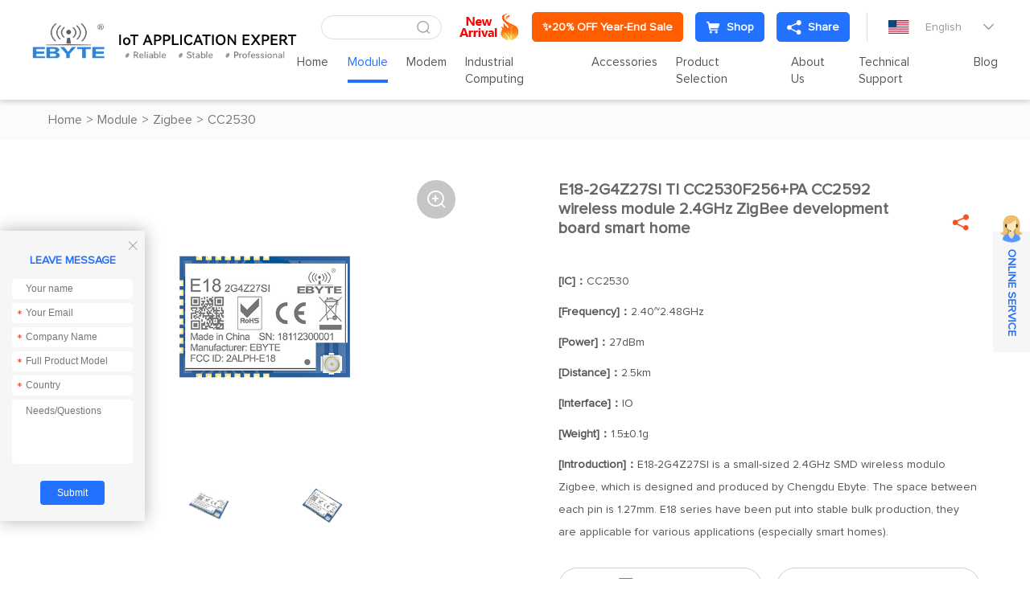

--- FILE ---
content_type: text/html; charset=utf-8
request_url: https://www.cdebyte.com/products/E18-2G4Z27SI/5
body_size: 22703
content:


<!DOCTYPE html>
<html>

<head>
    <meta charset="utf-8" />
    
    <title>E18-2G4Z27SI_CC2530_Zigbee_Module_</title>
<meta name="keywords" content="E18-2G4Z27SI,CC2530,zigbee module">
<meta name="description" content="E18-2G4Z27SI is a small-sized 2.4GHz SMD wireless modules, they are applicable for various applications (especially smart home).">
<meta name="author" content="EBYTE">
<meta name="copyright" content="EBYTE">
<meta name="robots" content="All">
<meta property="og:title" content="E18-2G4Z27SI_CC2530_Zigbee_Module_">
<meta property="og:description" content="E18-2G4Z27SI is a small-sized 2.4GHz SMD wireless modules, they are applicable for various applications (especially smart home).">


    <meta name="format-detection" content="telephone=no" />
    <meta name="viewport" content="width=device-width,initial-scale=1,maximum-scale=1,user-scalable=no">
    <meta http-equiv="X-UA-Compatible" content="IE=edge,chrome=1">
    <meta name="HandheldFriendly" content="true">
    


    <link href="/favicon.ico" rel="shortcut icon" type="image/x-icon">
    <link rel="stylesheet" type="text/css" href="https://www.cdebyte.com/css/fancybox.css">
    <link rel="stylesheet" type="text/css" href="https://www.cdebyte.com/css/swiper.min.css?t=100">
    <link rel="stylesheet" type="text/css" href="https://www.cdebyte.com/css/common.css?t=100">
    <link rel="stylesheet" type="text/css" href="https://www.cdebyte.com/css/style.css?t=100">
    <link rel="stylesheet" type="text/css" href="https://www.cdebyte.com/css/responsive.css?t=100">
    <script src="https://www.cdebyte.com/js/jquery-2.2.4.min.js?t=100"></script>

    <!--[if lt IE 9]>
	      <script type="text/javascript" src="https://www.cdebyte.com/js/css3-mediaqueries.js?t=100"></script>
	    <![endif]-->
     <script type="application/ld+json">
{
  "@context": "https://schema.org",
  "@type": "Organization",
  "name": "EBYTE",
  "logo": "https://www.cdebyte.com/Uploadfiles/Picture/2022-8-29/2022829933238723.png",
  "url": "https://www.cdebyte.com",
  "description": "EBYTE - Internet of Things application expert. Specializing in wireless modules including LoRa, WiFi, Bluetooth, and ZigBee, as well as industrial IoT terminals and low power wireless communication solutions.",
  "address": {
    "@type": "PostalAddress",
    "streetAddress": "Building B5, Mould Industrial Park, 199# Xi-Qu Ave, West High-tech Zone, Chengdu, Sichuan, China",
    "addressLocality": "Chengdu",
    "addressRegion": "Sichuan",
    "postalCode": "611731",
    "addressCountry": "CN"
  },
  "contactPoint": {
    "@type": "ContactPoint",
    "email": "service@cdebyte.com",
    "complaint email": "cdebyte@ebyte.com",

    "contactType": "customer service"
  },
  "sameAs": [
    "https://www.linkedin.com/company/cdebyte/",
    "https://www.facebook.com/CDEBYTE/",
    "https://www.instagram.com/cdebyte/"
  ]
}
</script>

<script type="text/javascript">
    (function(c,l,a,r,i,t,y){
        c[a]=c[a]||function(){(c[a].q=c[a].q||[]).push(arguments)};
        t=l.createElement(r);t.async=1;t.src="https://www.clarity.ms/tag/"+i;
        y=l.getElementsByTagName(r)[0];y.parentNode.insertBefore(t,y);
    })(window, document, "clarity", "script", "oh9snoychn");
</script>

<script>
    window.dataLayer = window.dataLayer || [];
    function gtag() {
        dataLayer.push(arguments);
    }
    gtag("consent", "default", {
        ad_storage: "denied",
        ad_user_data: "denied", 
        ad_personalization: "denied",
        analytics_storage: "denied",
        functionality_storage: "denied",
        personalization_storage: "denied",
        security_storage: "granted",
        wait_for_update: 2000,
    });
    gtag("set", "ads_data_redaction", true);
    gtag("set", "url_passthrough", true);
</script>


<!-- Google tag (gtag.js) -->
<script async src="https://www.googletagmanager.com/gtag/js?id=G-YQYYBFPDGW"></script>
<script>
  window.dataLayer = window.dataLayer || [];
  function gtag(){dataLayer.push(arguments);}
  gtag('js', new Date());

  gtag('config', 'G-YQYYBFPDGW');
</script>

<!-- Google tag (gtag.js) -->
<script async src="https://www.googletagmanager.com/gtag/js?id=G-LWS7BV9K53"></script>
<script>
  window.dataLayer = window.dataLayer || [];
  function gtag(){dataLayer.push(arguments);}
  gtag('js', new Date());

  gtag('config', 'G-LWS7BV9K53');
</script>

<meta name="google-site-verification" content="G-pM3EM27uHoBCfRdoKS_Z3gAzSDCU8C5c4vPoBJzVM" />

<meta name="yandex-verification" content="62c9e2f9611ee46c" />

<!-- Hotjar Tracking Code for https://www.cdebyte.com -->
<script>
    (function(h,o,t,j,a,r){
        h.hj=h.hj||function(){(h.hj.q=h.hj.q||[]).push(arguments)};
        h._hjSettings={hjid:3901376,hjsv:6};
        a=o.getElementsByTagName('head')[0];
        r=o.createElement('script');r.async=1;
        r.src=t+h._hjSettings.hjid+j+h._hjSettings.hjsv;
        a.appendChild(r);
    })(window,document,'https://static.hotjar.com/c/hotjar-','.js?sv=');
</script>


<script charset="UTF-8" id="LA_COLLECT" src="//sdk.51.la/js-sdk-pro.min.js"></script>
<script>LA.init({id:"JwAqoy2mlik0sWwj",ck:"JwAqoy2mlik0sWwj"})</script>


<!-- Google tag (gtag.js) -->
<script async src="https://www.googletagmanager.com/gtag/js?id=G-87PTK0Y2S4"></script>
<script>
  window.dataLayer = window.dataLayer || [];
  function gtag(){dataLayer.push(arguments);}
  gtag('js', new Date());

  gtag('config', 'G-87PTK0Y2S4');
</script>



<meta name="google-site-verification" content="13m7DpST5w2E4wpNqEnlRq84WEUCLlenC6kkZo08zzY" />



<!-- Global site tag (gtag.js) - Google Ads: AW-717553269 -->
<script async src="https://www.googletagmanager.com/gtag/js?id=AW-717553269"></script>
<script>
  window.dataLayer = window.dataLayer || [];
  function gtag(){dataLayer.push(arguments);}
  gtag('js', new Date());

  gtag('config', 'AW-717553269',{'allow_enhanced_conversions': true });
</script>
	



<script>
window.addEventListener('load', function (event) {
document.querySelectorAll("a[href*='mailto:']").forEach(function (e) {
e.addEventListener('click', function () {
gtag('event', 'conversion', { 'send_to': 'AW-717553269/p5iSCN7q2YMYEPX8k9YC' });
});
});
});
</script>


<!-- Google Tag Manager -->
<script>(function(w,d,s,l,i){w[l]=w[l]||[];w[l].push({'gtm.start':
new Date().getTime(),event:'gtm.js'});var f=d.getElementsByTagName(s)[0],
j=d.createElement(s),dl=l!='dataLayer'?'&l='+l:'';j.async=true;j.src=
'https://www.googletagmanager.com/gtm.js?id='+i+dl;f.parentNode.insertBefore(j,f);
})(window,document,'script','dataLayer','GTM-KVN2KBT');</script>
<!-- End Google Tag Manager -->


    



</head>

<body><script language="javascript" src="https://awt.zoosnet.net/JS/LsJS.aspx?siteid=AWT50842684&float=1&lng=en"></script>

<!-- Default Statcounter code for cdebyte.com
https://www.cdebyte.com -->
<script type="text/javascript">
var sc_project=12890429; 
var sc_invisible=1; 
var sc_security="76051497"; 
</script>
<script type="text/javascript"
src="https://www.statcounter.com/counter/counter.js"
async></script>
<noscript><div class="statcounter"><a title="Web Analytics"
href="https://statcounter.com/" target="_blank"><img
class="statcounter"
src="https://c.statcounter.com/12890429/0/76051497/1/"
alt="Web Analytics"
referrerPolicy="no-referrer-when-downgrade"></a></div></noscript>
<!-- End of Statcounter Code -->

<!-- Google Tag Manager (noscript) -->
<noscript><iframe src="https://www.googletagmanager.com/ns.html?id=GTM-KVN2KBT"
height="0" width="0" style="display:none;visibility:hidden"></iframe></noscript>
<!-- End Google Tag Manager (noscript) -->




    <section class="wrapper">
        <header class="header   ">
            <a href="/" class="logo">
                <img src="https://www.cdebyte.com/Uploadfiles/Picture/2022-8-29/2022829933238723.png" alt="Chengdu Ebyte Electronic Technology Co., Ltd." /> <img class="hide" src="https://www.cdebyte.com/Uploadfiles/Picture/2022-8-29/2022829944514737.png"  alt="Chengdu Ebyte Electronic Technology Co., Ltd."/></a> 
            <div class="header-right">
                <div class="header-top">
                     <div class="header-search">
                        <input type="text" class="text" id="txt_serch" onkeydown="keydownEvent()"/>
                        <input type="button" value="&#xe6a7;" class="sub iconfont" id="btn_serch" onclick="to_serch()" />
                    </div>
                    <div class="emain">
                      
                                                                <a href="https://www.cdebyte.com/Aboutus-NewProductExpress"  target="_blank">                                            <img src="https://www.cdebyte.com/Uploadfiles/Picture/2024-10-14/202410141155513217.png" alt="https://www.cdebyte.com/Aboutus-NewProductExpress" class="vm"/></a>
                          <a class="tt-emain-item tt-emain-item2" href="https://www.cdebyte.com/resources-FreeTrial" target="_blank" ><span class="txt">✨20% OFF Year-End Sale</span></a>
                          <a class="tt-emain-item tt-emain-item1" href="https://www.ebyteiot.com/" target="_blank" target="_blank"><i class="iconfont ico"><img src="/Uploadfiles/Picture/2024-4-24/20244241646546561.png" alt="BUY"  class="img1"/><img src="/Uploadfiles/Picture/2024-4-24/20244241646545196.png" alt="BUY"  class="img2"/></i><span class="txt">Shop</span></a>
                        

                        <div class="header-share">

                             <a href="javascript:void(0);" class="tt-emain-item tt-emain-item1"><i class="iconfont ico"><img src="/Uploadfiles/Picture/2024-4-24/20244241441502669.png" alt="fx1"  class="img1"/><img src="/Uploadfiles/Picture/2024-4-24/20244241441501068.png" alt="fx2"  class="img2"/></i><span class="txt">Share</span></a>

                            
                            <div class="share-down">
                                <ul class="share-down-list">
                                    
                                            <li>
                                                <a href="https://x.com/EBYTE18" target="_blank">
                                                    <img src="https://www.cdebyte.com/Uploadfiles/Picture/2024-9-29/20249291330566042.png" alt="X.com" /><span>X.com</span>
                                                </a>
                                            </li>
                                        
                                            <li>
                                                <a href="https://www.facebook.com/CDEBYTE/" target="_blank">
                                                    <img src="https://www.cdebyte.com/Uploadfiles/Picture/2024-9-29/20249291320413442.png" alt="facebook" /><span>facebook</span>
                                                </a>
                                            </li>
                                        
                                            <li>
                                                <a href="https://www.instagram.com/cdebyte/" target="_blank">
                                                    <img src="https://www.cdebyte.com/Uploadfiles/Picture/2024-9-29/20249291315561454.png" alt="ins" /><span>ins</span>
                                                </a>
                                            </li>
                                        
                                            <li>
                                                <a href="https://www.youtube.com/channel/UClIoI77NzA2RasepWP1n4UA" target="_blank">
                                                    <img src="https://www.cdebyte.com/Uploadfiles/Picture/2024-9-29/20249291319272381.png" alt="youtube" /><span>youtube</span>
                                                </a>
                                            </li>
                                        
                                            <li>
                                                <a href="https://github.com/" target="_blank">
                                                    <img src="https://www.cdebyte.com/Uploadfiles/Picture/2024-9-29/20249291317214355.png" alt="github" /><span>github</span>
                                                </a>
                                            </li>
                                        
                                </ul>
                            </div>
                        </div>
                    </div>
                    <div class="edite">
                        <div class="edite-defaut">
                            <img src="https://www.cdebyte.com/images/en.png" alt="English" />
                            <span>English</span>
                            <i class="iconfont">&#xe699;</i>
                        </div>
                        <div class="edite-down">
                            <ul class="edite-list">
                                <li>                                        <a href="https://www.fr-ebyte.com"  target="_blank">                                            <img src="https://www.cdebyte.com/Uploadfiles/Picture/2022-11-4/20221141044158882.png" alt="FR" /><span>FR</span></a>                                    </li><li>                                        <a href="https://www.es-ebyte.com/"  target="_blank">                                            <img src="https://www.cdebyte.com/Uploadfiles/Picture/2022-9-30/20229301713429486.jpg" alt="ES" /><span>ES</span></a>                                    </li><li>                                        <a href="https://www.ebyte.com/"  target="_blank">                                            <img src="https://www.cdebyte.com/Uploadfiles/Picture/2022-8-16/2022816927392425.jpg" alt="CN" /><span>CN</span></a>                                    </li>
                            </ul>
                        </div>
                    </div>
                </div>
                <div class="header-navs">						<ul class="navs">							<li>							<a href="/" target="_self">Home</a>							</li>							<li class="active">								<a href="/Module" target="_self">Module</a>								<div class="navs-menu">									<div class="navs-product">										<div class="navs-left">											<ul class="navs-left-list">												<li class="active"><a href="/Module-LoRa" target="_blank">LoRa<i class="iconfont">&#xe6b5;</i></a></li>												<li ><a href="/Module-SPISOCUART" target="_blank">SPI/SOC/UART<i class="iconfont">&#xe6b5;</i></a></li>												<li ><a href="/Module-WiFi" target="_blank">WiFi<i class="iconfont">&#xe6b5;</i></a></li>												<li ><a href="/Module-BLE" target="_blank">BLE<i class="iconfont">&#xe6b5;</i></a></li>												<li ><a href="/Module-SLE" target="_blank">SLE<i class="iconfont">&#xe6b5;</i></a></li>												<li ><a href="/Module-Zigbee" target="_blank">Zigbee<i class="iconfont">&#xe6b5;</i></a></li>												<li ><a href="/Module-AudioTransmission" target="_blank">Audio Transmission<i class="iconfont">&#xe6b5;</i></a></li>												<li ><a href="/Module-VideoTransmission" target="_blank">Video Transmission<i class="iconfont">&#xe6b5;</i></a></li>												<li ><a href="/Module-UWB" target="_blank">UWB<i class="iconfont">&#xe6b5;</i></a></li>												<li ><a href="/Module-4G/NB/GPRS/GNSS/CAN" target="_blank">4G/NB/GPRS/GNSS/CAN<i class="iconfont">&#xe6b5;</i></a></li>												<li ><a href="/Module-Millimeter-Wave-Radar" target="_blank">Millimeter Wave Radar<i class="iconfont">&#xe6b5;</i></a></li>												<li ><a href="/Module-Superheterodyne" target="_blank">Superheterodyne<i class="iconfont">&#xe6b5;</i></a></li>												<li ><a href="/Module-Testkits" target="_blank">Test kits<i class="iconfont">&#xe6b5;</i></a></li>											</ul>										</div>										<div class="navs-right">											<div class="navs-tab">												<div class="product-menu">													<div class="product-menu-wrap">														<div class="product-menu-list"><p data-src="https://www.cdebyte.com/Uploadfiles/Picture/2021-10-27/20211027113504720.jpg" data-titles="" data-desc="" ><a href="/Module-LoRa-LLCC68" target="_blank" >LLCC68</a></p><p data-src="https://www.cdebyte.com/Uploadfiles/Picture/2021-12-23/202112231653535785.jpg" data-titles="" data-desc="" ><a href="/Module-LoRa-SX1262" target="_blank" >SX1262</a></p><p data-src="https://www.cdebyte.com/Uploadfiles/Picture/2022-1-4/2022141343147276.jpg" data-titles="" data-desc="" ><a href="/Module-LoRa-SX1268" target="_blank" >SX1268</a></p><p data-src="https://www.cdebyte.com/Uploadfiles/Picture/2021-10-27/20211027111237006.jpg" data-titles="" data-desc="" ><a href="/Module-LoRa-SX1281" target="_blank" >SX1281</a></p><p data-src="https://www.cdebyte.com/Uploadfiles/Picture/2021-10-27/202110271143539532.jpg" data-titles="" data-desc="" ><a href="/Module-LoRa-SX1278" target="_blank" >SX1278</a></p><p data-src="https://www.cdebyte.com/Uploadfiles/Picture/2022-1-4/202214136214752.jpg" data-titles="" data-desc="" ><a href="/Module-LoRa-SX1276" target="_blank" >SX1276</a></p><p data-src="https://www.cdebyte.com/Uploadfiles/Picture/2021-12-23/202112231448437585.jpg" data-titles="" data-desc="" ><a href="/Module-LoRa-SX1301" target="_blank" >SX1301</a></p><p data-src="https://www.cdebyte.com/Uploadfiles/Picture/2021-12-23/202112231448437585.jpg" data-titles="" data-desc="" ><a href="/Module-LoRa-SX1302" target="_blank" >SX1302</a></p>														</div>														<div class="product-menu-list"><p data-src="https://www.cdebyte.com/Uploadfiles/Picture/2022-1-6/202216115355783.jpg" data-titles="" data-desc="" ><a href="/Module-LoRa-ASR6505" target="_blank" >ASR6505</a></p><p data-src="https://www.cdebyte.com/Uploadfiles/Picture/2022-1-22/20221221830407567.jpg" data-titles="" data-desc="" ><a href="/Module-LoRa-ASR6601" target="_blank" >ASR6601</a></p><p data-src="https://www.cdebyte.com/" data-titles="" data-desc="" ><a href="/Module-LoRa-LR1121" target="_blank" >LR1121</a></p><p data-src="https://www.cdebyte.com/" data-titles="" data-desc="" ><a href="/Module-LoRa-other" target="_blank" >other</a></p>														</div>											<div class="technology-imgs-list">											<div class="technology-info">												<a href="/Module-LoRa-LLCC68" target="_blank">													<figure><img src="https://www.cdebyte.com/Uploadfiles/Picture/2021-10-27/20211027113504720.jpg" alt=""/></figure>													<div class="technology-text">														<strong></strong>														<p></p>													</div>												</a>											</div>											</div>													</div>												</div>												<div class="product-menu">													<div class="product-menu-wrap">														<div class="product-menu-list"><p data-src="https://www.cdebyte.com/Uploadfiles/Picture/2021-12-23/202112231448437585.jpg" data-titles="" data-desc="" ><a href="/Module-SPISOCUART-SX13" target="_blank" >SX13**</a></p><p data-src="https://www.cdebyte.com/Uploadfiles/Picture/2021-12-20/202112201631394383.jpg" data-titles="" data-desc="" ><a href="/Module-SPISOCUART-SX12" target="_blank" >SX12**</a></p><p data-src="https://www.cdebyte.com/Uploadfiles/Picture/2021-12-21/202112211652371626.jpg" data-titles="" data-desc="" ><a href="/Module-SPISOCUART-CC11" target="_blank" >CC11**</a></p><p data-src="https://www.cdebyte.com/Uploadfiles/Picture/2021-12-23/20211223105864330.jpg" data-titles="" data-desc="" ><a href="/Module-SPISOCUART-CC13" target="_blank" >CC13**</a></p><p data-src="https://www.cdebyte.com/Uploadfiles/Picture/2022-1-4/20221495488454.jpg" data-titles="" data-desc="" ><a href="/Module-SPISOCUART-CC25" target="_blank" >CC25**</a></p><p data-src="https://www.cdebyte.com/Uploadfiles/Picture/2021-12-23/20211223111488979.jpg" data-titles="" data-desc="" ><a href="/Module-SPISOCUART-CC26" target="_blank" >CC26**</a></p><p data-src="https://www.cdebyte.com/Uploadfiles/Picture/2021-12-23/202112231657443589.jpg" data-titles="" data-desc="" ><a href="/Module-SPISOCUART-SI44" target="_blank" >SI44**</a></p><p data-src="https://www.cdebyte.com/Uploadfiles/Picture/2021-12-23/202112231534592140.jpg" data-titles="" data-desc="" ><a href="/Module-SPISOCUART-SI24R1" target="_blank" >SI24R1</a></p>														</div>														<div class="product-menu-list"><p data-src="https://www.cdebyte.com/Uploadfiles/Picture/2021-12-21/202112211530188666.jpg" data-titles="" data-desc="" ><a href="/Module-SPISOCUART-nRF24" target="_blank" >nRF24**</a></p><p data-src="https://www.cdebyte.com/Uploadfiles/Picture/2021-12-23/202112231317467115.jpg" data-titles="" data-desc="" ><a href="/Module-SPISOCUART-nRF528" target="_blank" >nRF528**</a></p><p data-src="https://www.cdebyte.com/Uploadfiles/Picture/2021-12-23/202112231356447791.jpg" data-titles="" data-desc="" ><a href="/Module-SPISOCUART-JN516" target="_blank" >JN516*</a></p><p data-src="https://www.cdebyte.com/Uploadfiles/Picture/2021-12-23/202112231713517123.jpg" data-titles="" data-desc="" ><a href="/Module-SPISOCUART-EFR32" target="_blank" >EFR32</a></p><p data-src="https://www.cdebyte.com/Uploadfiles/Picture/2022-1-6/202216115355783.jpg" data-titles="" data-desc="" ><a href="/Module-SPISOCUART-ASR" target="_blank" >ASR**</a></p><p data-src="https://www.cdebyte.com/Uploadfiles/Picture/2021-12-21/202112211320318766.jpg" data-titles="" data-desc="" ><a href="/Module-SPISOCUART-AX5243" target="_blank" >AX5243</a></p><p data-src="https://www.cdebyte.com/Uploadfiles/Picture/2021-12-21/202112211612151786.jpg" data-titles="" data-desc="" ><a href="/Module-SPISOCUART-TLSR8359" target="_blank" >TLSR8359</a></p><p data-src="https://www.cdebyte.com/Uploadfiles/Picture/2021-12-23/20211223108166310.jpg" data-titles="" data-desc="" ><a href="/Module-SPISOCUART-A7139" target="_blank" >A7139</a></p>														</div>														<div class="product-menu-list"><p data-src="https://www.cdebyte.com/Uploadfiles/Picture/2024-7-17/20247171016406809.jpg" data-titles="" data-desc="" ><a href="/Module-SPISOCUART-PAN3060" target="_blank" >PAN3060</a></p><p data-src="https://www.cdebyte.com/Uploadfiles/Picture/2022-1-8/202218178445551.jpg" data-titles="" data-desc="" ><a href="/Module-SPISOCUART-CMT2300A" target="_blank" >CMT2300A</a></p><p data-src="https://www.cdebyte.com/" data-titles="" data-desc="" ><a href="/Module-SPISOCUART-TLSR8208" target="_blank" >TLSR8208</a></p><p data-src="https://www.cdebyte.com/" data-titles="" data-desc="" ><a href="/Module-SPISOCUART-AX5045" target="_blank" >AX5045</a></p><p data-src="https://www.cdebyte.com/" data-titles="" data-desc="" ><a href="/Module-SPISOCUART-STM32WL" target="_blank" >STM32WL</a></p><p data-src="https://www.cdebyte.com/" data-titles="" data-desc="" ><a href="/Module-SPISOCUART-BC3603" target="_blank" >BC3603</a></p><p data-src="https://www.cdebyte.com/Uploadfiles/Picture/2021-12-21/202112211539543006.jpg" data-titles="" data-desc="" ><a href="/Module-SPISOCUART-Other" target="_blank" >Other</a></p>														</div>											<div class="technology-imgs-list">											<div class="technology-info">												<a href="/Module-SPISOCUART-SX13" target="_blank">													<figure><img src="https://www.cdebyte.com/Uploadfiles/Picture/2021-12-23/202112231448437585.jpg" alt=""/></figure>													<div class="technology-text">														<strong></strong>														<p></p>													</div>												</a>											</div>											</div>													</div>												</div>												<div class="product-menu">													<div class="product-menu-wrap">														<div class="product-menu-list"><p data-src="https://www.cdebyte.com/Uploadfiles/Picture/2022-1-4/2022141345299075.jpg" data-titles="" data-desc="" ><a href="/Module-WiFi-ESP8266" target="_blank" >ESP8266</a></p><p data-src="https://www.cdebyte.com/Uploadfiles/Picture/2022-1-4/2022141111214312.jpg" data-titles="" data-desc="" ><a href="/Module-WiFi-EXCC3200" target="_blank" >EXCC3200</a></p><p data-src="https://www.cdebyte.com/Uploadfiles/Picture/2022-1-11/2022111101556230.jpg" data-titles="" data-desc="" ><a href="/Module-WiFi-ESP32" target="_blank" >ESP32</a></p><p data-src="https://www.cdebyte.com/Uploadfiles/Picture/2022-1-13/2022113951121633.jpg" data-titles="" data-desc="" ><a href="/Module-WiFi-W600" target="_blank" >W600</a></p><p data-src="https://www.cdebyte.com/Uploadfiles/Picture/2022-1-4/2022141138267598.jpg" data-titles="" data-desc="" ><a href="/Module-WiFi-CC3235S" target="_blank" >CC3235S</a></p><p data-src="https://www.cdebyte.com/Uploadfiles/Picture/2022-1-4/202214131856160.jpg" data-titles="" data-desc="" ><a href="/Module-WiFi-ESP8285N08" target="_blank" >ESP8285N08</a></p><p data-src="https://www.cdebyte.com/Uploadfiles/Picture/2022-1-4/2022141111214312.jpg" data-titles="" data-desc="" ><a href="/Module-WiFi-Other" target="_blank" >Other</a></p>														</div>											<div class="technology-imgs-list">											<div class="technology-info">												<a href="/Module-WiFi-ESP8266" target="_blank">													<figure><img src="https://www.cdebyte.com/Uploadfiles/Picture/2022-1-4/2022141345299075.jpg" alt=""/></figure>													<div class="technology-text">														<strong></strong>														<p></p>													</div>												</a>											</div>											</div>													</div>												</div>												<div class="product-menu">													<div class="product-menu-wrap">														<div class="product-menu-list"><p data-src="https://www.cdebyte.com/Uploadfiles/Picture/2021-12-21/202112211718512066.jpg" data-titles="" data-desc="" ><a href="/Module-BLE-nRF528" target="_blank" >nRF528**</a></p><p data-src="https://www.cdebyte.com/Uploadfiles/Picture/2021-12-23/202112231141273806.jpg" data-titles="" data-desc="" ><a href="/Module-BLE-nRF518" target="_blank" >nRF518**</a></p><p data-src="https://www.cdebyte.com/Uploadfiles/Picture/2022-1-4/202214132461356.jpg" data-titles="" data-desc="" ><a href="/Module-BLE-CC25" target="_blank" >CC25**</a></p><p data-src="https://www.cdebyte.com/Uploadfiles/Picture/2022-1-4/2022141338444318.jpg" data-titles="" data-desc="" ><a href="/Module-BLE-CC26" target="_blank" >CC26**</a></p><p data-src="https://www.cdebyte.com/Uploadfiles/Picture/2021-12-23/202112231442551487.png" data-titles="" data-desc="" ><a href="/Module-BLE-ESP32" target="_blank" >ESP32</a></p><p data-src="https://www.cdebyte.com/Uploadfiles/Picture/2021-10-18/202110181531118971.png" data-titles="" data-desc="" ><a href="/Module-BLE-TLSR" target="_blank" >TLSR**</a></p><p data-src="https://www.cdebyte.com/Uploadfiles/Picture/2022-1-4/2022141331394237.jpg" data-titles="" data-desc="" ><a href="/Module-BLE-CSRA64215" target="_blank" >CSRA64215</a></p><p data-src="https://www.cdebyte.com/Uploadfiles/Picture/2021-12-23/202112231442551487.png" data-titles="" data-desc="" ><a href="/Module-BLE-EFR32" target="_blank" >EFR32**</a></p><p data-src="https://www.cdebyte.com/Uploadfiles/Picture/2022-1-11/20221111021529359.jpg" data-titles="" data-desc="" ><a href="/Module-BLE-Other" target="_blank" >Other</a></p>														</div>											<div class="technology-imgs-list">											<div class="technology-info">												<a href="/Module-BLE-nRF528" target="_blank">													<figure><img src="https://www.cdebyte.com/Uploadfiles/Picture/2021-12-21/202112211718512066.jpg" alt=""/></figure>													<div class="technology-text">														<strong></strong>														<p></p>													</div>												</a>											</div>											</div>													</div>												</div>												<div class="product-menu">													<div class="product-menu-wrap">														<div class="product-menu-list"><p data-src="https://www.cdebyte.com/Uploadfiles/Picture/2024-10-11/20241011146512108.jpg" data-titles="" data-desc="" ><a href="/Module-SLE-BS21" target="_blank" >BS21</a></p><p data-src="https://www.cdebyte.com/" data-titles="" data-desc="" ><a href="/Module-SLE-TR5336" target="_blank" >TR5336</a></p>														</div>											<div class="technology-imgs-list">											<div class="technology-info">												<a href="/Module-SLE-BS21" target="_blank">													<figure><img src="https://www.cdebyte.com/Uploadfiles/Picture/2024-10-11/20241011146512108.jpg" alt=""/></figure>													<div class="technology-text">														<strong></strong>														<p></p>													</div>												</a>											</div>											</div>													</div>												</div>												<div class="product-menu">													<div class="product-menu-wrap">														<div class="product-menu-list"><p data-src="https://www.cdebyte.com/Uploadfiles/Picture/2021-12-23/202112231645496637.jpg" data-titles="" data-desc="" ><a href="/Module-Zigbee-CC2530" target="_blank" >CC2530</a></p><p data-src="https://www.cdebyte.com/Uploadfiles/Picture/2022-1-4/2022141543328849.jpg" data-titles="" data-desc="" ><a href="/Module-Zigbee-CC2531" target="_blank" >CC2531</a></p><p data-src="https://www.cdebyte.com/Uploadfiles/Picture/2021-12-23/20211223111488979.jpg" data-titles="" data-desc="" ><a href="/Module-Zigbee-CC2652RB" target="_blank" >CC2652RB</a></p><p data-src="https://www.cdebyte.com/Uploadfiles/Picture/2021-12-23/20211223116466643.jpg" data-titles="" data-desc="" ><a href="/Module-Zigbee-CC2630" target="_blank" >CC2630</a></p><p data-src="https://www.cdebyte.com/Uploadfiles/Picture/2021-12-23/20211223146496143.jpg" data-titles="" data-desc="" ><a href="/Module-Zigbee-JN5168" target="_blank" >JN5168</a></p><p data-src="https://www.cdebyte.com/Uploadfiles/Picture/2021-12-23/202112231356447791.jpg" data-titles="" data-desc="" ><a href="/Module-Zigbee-JN5169" target="_blank" >JN5169</a></p><p data-src="https://www.cdebyte.com/Uploadfiles/Picture/2022-1-4/2022141358276409.jpg" data-titles="" data-desc="" ><a href="/Module-Zigbee-EFR32" target="_blank" >EFR32</a></p><p data-src="https://www.cdebyte.com/Uploadfiles/Picture/2022-1-4/2022141330419170.jpg" data-titles="" data-desc="" ><a href="/Module-Zigbee-TLSR82" target="_blank" >TLSR82**</a></p>														</div>														<div class="product-menu-list"><p data-src="https://www.cdebyte.com/Uploadfiles/Picture/2021-12-23/202112231721159295.jpg" data-titles="" data-desc="" ><a href="/Module-Zigbee-JN5189" target="_blank" >JN5189</a></p><p data-src="https://www.cdebyte.com/Uploadfiles/Picture/2024-12-26/202412261743399845.jpg" data-titles="" data-desc="" ><a href="/Module-Zigbee-Other" target="_blank" >Other</a></p>														</div>											<div class="technology-imgs-list">											<div class="technology-info">												<a href="/Module-Zigbee-CC2530" target="_blank">													<figure><img src="https://www.cdebyte.com/Uploadfiles/Picture/2021-12-23/202112231645496637.jpg" alt=""/></figure>													<div class="technology-text">														<strong></strong>														<p></p>													</div>												</a>											</div>											</div>													</div>												</div>												<div class="product-menu">													<div class="product-menu-wrap">														<div class="product-menu-list"><p data-src="https://www.cdebyte.com/Uploadfiles/Picture/2025-9-9/2025991425317714.jpg" data-titles="" data-desc="" ><a href="/Module-AudioModule-WirelessAudio" target="_blank" >Wireless Audio</a></p>														</div>											<div class="technology-imgs-list">											<div class="technology-info">												<a href="/Module-AudioModule-WirelessAudio" target="_blank">													<figure><img src="https://www.cdebyte.com/Uploadfiles/Picture/2025-9-9/2025991425317714.jpg" alt=""/></figure>													<div class="technology-text">														<strong></strong>														<p></p>													</div>												</a>											</div>											</div>													</div>												</div>												<div class="product-menu">													<div class="product-menu-wrap">														<div class="product-menu-list"><p data-src="https://www.cdebyte.com/" data-titles="" data-desc="" ><a href="/Module-VideoTransmission-WirelessVideo" target="_blank" >Wireless Video</a></p>														</div>											<div class="technology-imgs-list">											<div class="technology-info">												<a href="/Module-VideoTransmission-WirelessVideo" target="_blank">													<figure><img src="https://www.cdebyte.com/" alt=""/></figure>													<div class="technology-text">														<strong></strong>														<p></p>													</div>												</a>											</div>											</div>													</div>												</div>												<div class="product-menu">													<div class="product-menu-wrap">														<div class="product-menu-list"><p data-src="https://www.cdebyte.com/Uploadfiles/Picture/2025-9-10/20259101112538976.jpg" data-titles="" data-desc="" ><a href="/Module-UWB-Ranging-And-Positioning-Module" target="_blank" >Ranging and Positioning Module</a></p>														</div>											<div class="technology-imgs-list">											<div class="technology-info">												<a href="/Module-UWB-Ranging-And-Positioning-Module" target="_blank">													<figure><img src="https://www.cdebyte.com/Uploadfiles/Picture/2025-9-10/20259101112538976.jpg" alt=""/></figure>													<div class="technology-text">														<strong></strong>														<p></p>													</div>												</a>											</div>											</div>													</div>												</div>												<div class="product-menu">													<div class="product-menu-wrap">														<div class="product-menu-list"><p data-src="https://www.cdebyte.com/Uploadfiles/Picture/2022-1-10/2022110117272422.jpg" data-titles="" data-desc="" ><a href="/Module-4G/NB/GPRS/GNSS/CAN-GNSS" target="_blank" >GNSS</a></p>														</div>											<div class="technology-imgs-list">											<div class="technology-info">												<a href="/Module-4G/NB/GPRS/GNSS/CAN-GNSS" target="_blank">													<figure><img src="https://www.cdebyte.com/Uploadfiles/Picture/2022-1-10/2022110117272422.jpg" alt=""/></figure>													<div class="technology-text">														<strong></strong>														<p></p>													</div>												</a>											</div>											</div>													</div>												</div>												<div class="product-menu">													<div class="product-menu-wrap">														<div class="product-menu-list"><p data-src="https://www.cdebyte.com/Uploadfiles/Picture/2025-2-17/20252171321565956.jpg" data-titles="" data-desc="" ><a href="/Module-Millimeter-Wave-Radar-E54" target="_blank" >E54</a></p>														</div>											<div class="technology-imgs-list">											<div class="technology-info">												<a href="/Module-Millimeter-Wave-Radar-E54" target="_blank">													<figure><img src="https://www.cdebyte.com/Uploadfiles/Picture/2025-2-17/20252171321565956.jpg" alt=""/></figure>													<div class="technology-text">														<strong></strong>														<p></p>													</div>												</a>											</div>											</div>													</div>												</div>												<div class="product-menu">													<div class="product-menu-wrap">														<div class="product-menu-list"><p data-src="https://www.cdebyte.com/Uploadfiles/Picture/2025-11-24/20251124131381104.jpg" data-titles="" data-desc="" ><a href="/Module-Superheterodyne-E160" target="_blank" >E160</a></p>														</div>											<div class="technology-imgs-list">											<div class="technology-info">												<a href="/Module-Superheterodyne-E160" target="_blank">													<figure><img src="https://www.cdebyte.com/Uploadfiles/Picture/2025-11-24/20251124131381104.jpg" alt=""/></figure>													<div class="technology-text">														<strong></strong>														<p></p>													</div>												</a>											</div>											</div>													</div>												</div>												<div class="product-menu">													<div class="product-menu-wrap">														<div class="product-menu-list"><p data-src="https://www.cdebyte.com/Uploadfiles/Picture/2022-1-6/2022161137584650.jpg" data-titles="" data-desc="" ><a href="/Module-Testkits-E220" target="_blank" >E220</a></p><p data-src="https://www.cdebyte.com/Uploadfiles/Picture/2022-1-4/2022141424158379.jpg" data-titles="" data-desc="" ><a href="/Module-Testkits-EA01" target="_blank" >EA01</a></p><p data-src="https://www.cdebyte.com/Uploadfiles/Picture/2022-1-22/20221221941124830.jpg" data-titles="" data-desc="" ><a href="/Module-Testkits-E49" target="_blank" >E49</a></p><p data-src="https://www.cdebyte.com/" data-titles="" data-desc="" ><a href="/Module-Testkits-E200" target="_blank" >E200</a></p><p data-src="https://www.cdebyte.com/Uploadfiles/Picture/2022-1-4/2022141345378526.jpg" data-titles="" data-desc="" ><a href="/Module-Testkits-E108" target="_blank" >E108</a></p><p data-src="https://www.cdebyte.com/Uploadfiles/Picture/2022-1-4/2022141421171570.jpg" data-titles="" data-desc="" ><a href="/Module-Testkits-E103" target="_blank" >E103</a></p><p data-src="https://www.cdebyte.com/Uploadfiles/Picture/2022-1-22/20221221950485049.jpg" data-titles="" data-desc="" ><a href="/Module-Testkits-E70" target="_blank" >E70</a></p><p data-src="https://www.cdebyte.com/Uploadfiles/Picture/2022-1-22/20221221951565880.jpg" data-titles="" data-desc="" ><a href="/Module-Testkits-E180" target="_blank" >E180</a></p>														</div>														<div class="product-menu-list"><p data-src="https://www.cdebyte.com/Uploadfiles/Picture/2022-1-22/20221221946355491.jpg" data-titles="" data-desc="" ><a href="/Module-Testkits-E810" target="_blank" >E810</a></p><p data-src="https://www.cdebyte.com/" data-titles="" data-desc="" ><a href="/Module-Testkits-E83" target="_blank" >E83</a></p><p data-src="https://www.cdebyte.com/Uploadfiles/Picture/2022-1-13/20221131019567212.jpg" data-titles="" data-desc="" ><a href="/Module-Testkits-E104" target="_blank" >E104</a></p><p data-src="https://www.cdebyte.com/Uploadfiles/Picture/2022-1-4/2022141416527744.jpg" data-titles="" data-desc="" ><a href="/Module-Testkits-E78" target="_blank" >E78</a></p><p data-src="https://www.cdebyte.com/" data-titles="" data-desc="" ><a href="/Module-Testkits-E77" target="_blank" >E77</a></p><p data-src="https://www.cdebyte.com/Uploadfiles/Picture/2022-1-22/20221221949448898.jpg" data-titles="" data-desc="" ><a href="/Module-Testkits-E73" target="_blank" >E73</a></p><p data-src="https://www.cdebyte.com/" data-titles="" data-desc="" ><a href="/Module-Testkits-E72" target="_blank" >E72</a></p><p data-src="https://www.cdebyte.com/" data-titles="" data-desc="" ><a href="/Module-Testkits-E52" target="_blank" >E52</a></p>														</div>														<div class="product-menu-list"><p data-src="https://www.cdebyte.com/Uploadfiles/Picture/2022-1-22/2022122195089087.jpg" data-titles="" data-desc="" ><a href="/Module-Testkits-E32" target="_blank" >E32</a></p><p data-src="https://www.cdebyte.com/Uploadfiles/Picture/2022-1-22/20221221951353200.jpg" data-titles="" data-desc="" ><a href="/Module-Testkits-E43" target="_blank" >E43</a></p><p data-src="https://www.cdebyte.com/Uploadfiles/Picture/2022-1-4/2022141426592133.jpg" data-titles="" data-desc="" ><a href="/Module-Testkits-E31" target="_blank" >E31</a></p><p data-src="https://www.cdebyte.com/Uploadfiles/Picture/2022-1-4/2022141426592133.jpg" data-titles="" data-desc="" ><a href="/Module-Testkits-E30" target="_blank" >E30</a></p><p data-src="https://www.cdebyte.com/" data-titles="" data-desc="" ><a href="/Module-Testkits-E07" target="_blank" >E07</a></p><p data-src="https://www.cdebyte.com/Uploadfiles/Picture/2022-1-22/20221221946167577.jpg" data-titles="" data-desc="" ><a href="/Module-Testkits-E15" target="_blank" >E15</a></p><p data-src="https://www.cdebyte.com/Uploadfiles/Picture/2022-1-22/20221221944504980.jpg" data-titles="" data-desc="" ><a href="/Module-Testkits-E06" target="_blank" >E06</a></p><p data-src="https://www.cdebyte.com/Uploadfiles/Picture/2022-1-4/2022141345378526.jpg" data-titles="" data-desc="" ><a href="/Module-Testkits-E18" target="_blank" >E18</a></p>														</div>														<div class="product-menu-list"><p data-src="https://www.cdebyte.com/" data-titles="" data-desc="" ><a href="/Module-Testkits-E220P" target="_blank" >E220P</a></p><p data-src="https://www.cdebyte.com/Uploadfiles/Picture/2022-1-11/20221111026288274.jpg" data-titles="" data-desc="" ><a href="/Module-Testkits-E22" target="_blank" >E22</a></p><p data-src="https://www.cdebyte.com/" data-titles="" data-desc="" ><a href="/Module-Testkits-E21" target="_blank" >E21</a></p><p data-src="https://www.cdebyte.com/" data-titles="" data-desc="" ><a href="/Module-Testkits-E610" target="_blank" >E610</a></p><p data-src="https://www.cdebyte.com/" data-titles="" data-desc="" ><a href="/Module-Testkits-EoRaPI" target="_blank" >EoRa PI</a></p><p data-src="https://www.cdebyte.com/Uploadfiles/Picture/2022-1-22/20221221953282093.jpg" data-titles="" data-desc="" ><a href="/Module-Testkits-Debugge" target="_blank" >CC Debugge</a></p><p data-src="https://www.cdebyte.com/Uploadfiles/Picture/2022-1-22/20221221944495540.jpg" data-titles="" data-desc="" ><a href="/Module-Testkits-Cable" target="_blank" >Cable</a></p><p data-src="https://www.cdebyte.com/" data-titles="" data-desc="" ><a href="/Module-Testkits-ESP32" target="_blank" >ESP32</a></p>														</div>														<div class="product-menu-list"><p data-src="https://www.cdebyte.com/" data-titles="" data-desc="" ><a href="/Module-Testkits-E42" target="_blank" >E42</a></p><p data-src="https://www.cdebyte.com/" data-titles="" data-desc="" ><a href="/Module-Testkits-E35" target="_blank" >E35</a></p><p data-src="https://www.cdebyte.com/" data-titles="" data-desc="" ><a href="/Module-Testkits-E48" target="_blank" >E48</a></p><p data-src="https://www.cdebyte.com/" data-titles="" data-desc="" ><a href="/Module-Testkits-E53" target="_blank" >E53</a></p><p data-src="https://www.cdebyte.com/" data-titles="" data-desc="" ><a href="/Module-Testkits-E105" target="_blank" >E105</a></p><p data-src="https://www.cdebyte.com/" data-titles="" data-desc="" ><a href="/Module-Testkits-E80" target="_blank" >E80</a></p><p data-src="https://www.cdebyte.com/" data-titles="" data-desc="" ><a href="/Module-Testkits-E611" target="_blank" >E611</a></p><p data-src="https://www.cdebyte.com/" data-titles="" data-desc="" ><a href="/Module-Testkits-E290" target="_blank" >E290</a></p>														</div>														<div class="product-menu-list"><p data-src="https://www.cdebyte.com/" data-titles="" data-desc="" ><a href="/Module-Testkits-E51" target="_blank" >E51</a></p><p data-src="https://www.cdebyte.com/" data-titles="" data-desc="" ><a href="/Module-Testkits-E71" target="_blank" >E71</a></p><p data-src="https://www.cdebyte.com/" data-titles="" data-desc="" ><a href="/Module-Testkits-E28" target="_blank" >E28</a></p><p data-src="https://www.cdebyte.com/" data-titles="" data-desc="" ><a href="/Module-Testkits-E04" target="_blank" >E04</a></p><p data-src="https://www.cdebyte.com/" data-titles="" data-desc="" ><a href="/Module-Testkits-EWM47" target="_blank" >EWM47</a></p><p data-src="https://www.cdebyte.com/" data-titles="" data-desc="" ><a href="/Module-Testkits-EWT76" target="_blank" >EWT76</a></p>														</div>											<div class="technology-imgs-list">											<div class="technology-info">												<a href="/Module-Testkits-E220" target="_blank">													<figure><img src="https://www.cdebyte.com/Uploadfiles/Picture/2022-1-6/2022161137584650.jpg" alt=""/></figure>													<div class="technology-text">														<strong></strong>														<p></p>													</div>												</a>											</div>											</div>													</div>												</div>											</div>										</div>									</div>								</div>							</li>							<li>								<a href="/Modem" target="_self">Modem</a>								<div class="navs-menu">									<div class="navs-product">										<div class="navs-left">											<ul class="navs-left-list">												<li class="active"><a href="/Modem-Serialserver" target="_blank">Serial server/Ethernet<i class="iconfont">&#xe6b5;</i></a></li>												<li ><a href="/Modem-RemoteIOmodule" target="_blank">Remote IO module<i class="iconfont">&#xe6b5;</i></a></li>												<li ><a href="/Modem-4GNBIoTGNSS" target="_blank">4G/NB-IoT/GNSS<i class="iconfont">&#xe6b5;</i></a></li>												<li ><a href="/Modem-CANBus" target="_blank">CAN Bus<i class="iconfont">&#xe6b5;</i></a></li>												<li ><a href="/Modem-SignalTransmission/Synchronization" target="_blank">Signal Transmission/Synchroniz<i class="iconfont">&#xe6b5;</i></a></li>												<li ><a href="/Modem-IndustrialGateway" target="_blank">Industrial Gateway<i class="iconfont">&#xe6b5;</i></a></li>												<li ><a href="/Modem-CommunicationConverter" target="_blank">Communication Converter<i class="iconfont">&#xe6b5;</i></a></li>												<li ><a href="/Modem-DistributedIO" target="_blank">Distributed IO<i class="iconfont">&#xe6b5;</i></a></li>												<li ><a href="/Modem-LoRaWAN" target="_blank">LoRaWAN<i class="iconfont">&#xe6b5;</i></a></li>												<li ><a href="/Modem-Wirelessmodem" target="_blank">Wireless modem<i class="iconfont">&#xe6b5;</i></a></li>												<li ><a href="/Modem-Profinet" target="_blank">Profinet<i class="iconfont">&#xe6b5;</i></a></li>											</ul>										</div>										<div class="navs-right">											<div class="navs-tab">												<div class="product-menu">													<div class="product-menu-wrap">														<div class="product-menu-list"><p data-src="https://www.cdebyte.com/Uploadfiles/Picture/2024-2-23/2024223935464204.jpg" data-titles="
" data-desc="" ><a href="/Modem-Serialserver-Singleserialserver" target="_blank" >Single serial port server</a></p><p data-src="https://www.cdebyte.com/Uploadfiles/Picture/2022-11-21/202211211147468073.jpg" data-titles="" data-desc="" ><a href="/Modem-Serialserver-Multiserialserver" target="_blank" >Multi-serial server</a></p><p data-src="https://www.cdebyte.com/Uploadfiles/Picture/2022-2-14/20222141637422602.jpg" data-titles="" data-desc="" ><a href="/Modem-Serialserver-WiFiSerialPortserver" target="_blank" >WiFi Serial Port server</a></p><p data-src="https://www.cdebyte.com/Uploadfiles/Picture/2024-5-6/202456935546511.jpg" data-titles="" data-desc="" ><a href="/Modem-Serialserver-Ethernetmodule" target="_blank" >Ethernet module</a></p>														</div>											<div class="technology-imgs-list">											<div class="technology-info">												<a href="/Modem-Serialserver-Singleserialserver" target="_blank">													<figure><img src="https://www.cdebyte.com/Uploadfiles/Picture/2024-2-23/2024223935464204.jpg" alt="
"/></figure>													<div class="technology-text">														<strong>
</strong>														<p></p>													</div>												</a>											</div>											</div>													</div>												</div>												<div class="product-menu">													<div class="product-menu-wrap">														<div class="product-menu-list"><p data-src="https://www.cdebyte.com/Uploadfiles/Picture/2022-1-22/20221221752514956.jpg" data-titles="MA01-AACX2240" data-desc="MA01-AACX2240" ><a href="/Modem-RemoteIOmodule-SerialIO" target="_blank" >Serial IO</a></p><p data-src="https://www.cdebyte.com/Uploadfiles/Picture/2022-1-22/2022122140503238.jpg" data-titles="ME31-XAAX0440" data-desc="" ><a href="/Modem-RemoteIOmodule-EthernetIO" target="_blank" >Ethernet IO</a></p><p data-src="https://www.cdebyte.com/img/1.jpg" data-titles="" data-desc="" ><a href="/Modem-RemoteIOmodule-WirelessIO" target="_blank" >Wireless IO</a></p><p data-src="https://www.cdebyte.com/img/1.jpg" data-titles="" data-desc="" ><a href="/Modem-RemoteIOmodule-4GIO" target="_blank" >4G IO</a></p>														</div>											<div class="technology-imgs-list">											<div class="technology-info">												<a href="/Modem-RemoteIOmodule-SerialIO" target="_blank">													<figure><img src="https://www.cdebyte.com/Uploadfiles/Picture/2022-1-22/20221221752514956.jpg" alt="MA01-AACX2240"/></figure>													<div class="technology-text">														<strong>MA01-AACX2240</strong>														<p>MA01-AACX2240</p>													</div>												</a>											</div>											</div>													</div>												</div>												<div class="product-menu">													<div class="product-menu-wrap">														<div class="product-menu-list"><p data-src="https://www.cdebyte.com/Uploadfiles/Picture/2021-11-5/20211151039393123.jpg" data-titles="" data-desc="" ><a href="/Modem-4GNBIoTGPS-4GModule" target="_blank" >4G Module</a></p><p data-src="https://www.cdebyte.com/Uploadfiles/Picture/2021-11-5/20211151039393123.jpg" data-titles="" data-desc="" ><a href="/Modem-4GNBIoTGPS-4GDTU" target="_blank" >4G DTU</a></p><p data-src="https://www.cdebyte.com/Uploadfiles/Picture/2021-11-5/20211151128542006.jpg" data-titles="" data-desc="" ><a href="/Modem-4GNBIoTGPS-NBIoTModule" target="_blank" >NB-IoT Module</a></p><p data-src="https://www.cdebyte.com/Uploadfiles/Picture/2021-11-5/2021115112158409.jpg" data-titles="" data-desc="" ><a href="/Modem-4GNBIoTGPS-GNSSModule" target="_blank" >GNSS Module</a></p>														</div>											<div class="technology-imgs-list">											<div class="technology-info">												<a href="/Modem-4GNBIoTGPS-4GModule" target="_blank">													<figure><img src="https://www.cdebyte.com/Uploadfiles/Picture/2021-11-5/20211151039393123.jpg" alt=""/></figure>													<div class="technology-text">														<strong></strong>														<p></p>													</div>												</a>											</div>											</div>													</div>												</div>												<div class="product-menu">													<div class="product-menu-wrap">														<div class="product-menu-list"><p data-src="https://www.cdebyte.com/Uploadfiles/Picture/2022-1-22/2022122174356467.jpg" data-titles="" data-desc="" ><a href="/Modem-CANBus-CANGateway" target="_blank" >CAN Gateway</a></p><p data-src="https://www.cdebyte.com/Uploadfiles/Picture/2022-7-20/2022720163133938.jpg" data-titles="" data-desc="" ><a href="/Modem-CANBus-CANModule" target="_blank" >CAN Module</a></p>														</div>											<div class="technology-imgs-list">											<div class="technology-info">												<a href="/Modem-CANBus-CANGateway" target="_blank">													<figure><img src="https://www.cdebyte.com/Uploadfiles/Picture/2022-1-22/2022122174356467.jpg" alt=""/></figure>													<div class="technology-text">														<strong></strong>														<p></p>													</div>												</a>											</div>											</div>													</div>												</div>												<div class="product-menu">													<div class="product-menu-wrap">														<div class="product-menu-list"><p data-src="https://www.cdebyte.com/Uploadfiles/Picture/2022-8-10/20228101145313387.jpg" data-titles="" data-desc="" ><a href="/Modem-SignalTransmission/Synchronization-AnalogSignal" target="_blank" >Analog Signal</a></p><p data-src="https://www.cdebyte.com/Uploadfiles/Picture/2024-3-20/2024320941313701.jpg" data-titles="" data-desc="" ><a href="/Modem-SignalTransmission/Synchronization-SwitchingSignal" target="_blank" >Switching Signal</a></p>														</div>											<div class="technology-imgs-list">											<div class="technology-info">												<a href="/Modem-SignalTransmission/Synchronization-AnalogSignal" target="_blank">													<figure><img src="https://www.cdebyte.com/Uploadfiles/Picture/2022-8-10/20228101145313387.jpg" alt=""/></figure>													<div class="technology-text">														<strong></strong>														<p></p>													</div>												</a>											</div>											</div>													</div>												</div>												<div class="product-menu">													<div class="product-menu-wrap">														<div class="product-menu-list"><p data-src="https://www.cdebyte.com/Uploadfiles/Picture/2021-11-5/202111515061369.jpg" data-titles="" data-desc="" ><a href="/Modem-IndustrialGateway-WirelessGateways" target="_blank" >Wireless Gateways</a></p><p data-src="https://www.cdebyte.com/Uploadfiles/Picture/2023-6-21/20236211448131149.jpg" data-titles="" data-desc="" ><a href="/Modem-IndustrialGateway-EdgeComputingGateway" target="_blank" >Edge Computing Gateway</a></p><p data-src="https://www.cdebyte.com/Uploadfiles/Picture/2023-4-14/2023414948308577.jpg" data-titles="" data-desc="" ><a href="/Modem-IndustrialGateway-Industrialrouter" target="_blank" >Industrial router</a></p>														</div>											<div class="technology-imgs-list">											<div class="technology-info">												<a href="/Modem-IndustrialGateway-WirelessGateways" target="_blank">													<figure><img src="https://www.cdebyte.com/Uploadfiles/Picture/2021-11-5/202111515061369.jpg" alt=""/></figure>													<div class="technology-text">														<strong></strong>														<p></p>													</div>												</a>											</div>											</div>													</div>												</div>												<div class="product-menu">													<div class="product-menu-wrap">														<div class="product-menu-list"><p data-src="https://www.cdebyte.com//Uploadfiles/Picture/2024-6-7/202467108455802.jpg" data-titles="" data-desc="" ><a href="/Modem-CommunicationConverter-RS485Hub" target="_blank" >RS485 Hub</a></p><p data-src="https://www.cdebyte.com/Uploadfiles/Picture/2024-6-3/2024631159115170.jpg" data-titles="" data-desc="" ><a href="/Modem-CommunicationConverter-USBtoSerialConverter" target="_blank" >USB to Serial Converter</a></p><p data-src="https://www.cdebyte.com/" data-titles="" data-desc="" ><a href="/Modem-CommunicationConverter-IndustrialBusConverter" target="_blank" >Industrial Bus Converter</a></p><p data-src="https://www.cdebyte.com/Uploadfiles/Picture/2022-5-24/20225241613339953.jpg" data-titles="" data-desc="" ><a href="/Modem-CommunicationConverter-IsolatedConverter" target="_blank" >Isolated Converter</a></p>														</div>											<div class="technology-imgs-list">											<div class="technology-info">												<a href="/Modem-CommunicationConverter-RS485Hub" target="_blank">													<figure><img src="https://www.cdebyte.com//Uploadfiles/Picture/2024-6-7/202467108455802.jpg" alt=""/></figure>													<div class="technology-text">														<strong></strong>														<p></p>													</div>												</a>											</div>											</div>													</div>												</div>												<div class="product-menu">													<div class="product-menu-wrap">														<div class="product-menu-list"><p data-src="https://www.cdebyte.com/Uploadfiles/Picture/2023-12-27/202312271737445203.jpg" data-titles="" data-desc="" ><a href="/Modem-DistributedIO-Ethernet/RS485IO" target="_blank" >Ethernet/RS485 IO</a></p><p data-src="https://www.cdebyte.com/" data-titles="" data-desc="" ><a href="/Modem-DistributedIO-LoRaIO" target="_blank" >LoRa IO</a></p>														</div>											<div class="technology-imgs-list">											<div class="technology-info">												<a href="/Modem-DistributedIO-Ethernet/RS485IO" target="_blank">													<figure><img src="https://www.cdebyte.com/Uploadfiles/Picture/2023-12-27/202312271737445203.jpg" alt=""/></figure>													<div class="technology-text">														<strong></strong>														<p></p>													</div>												</a>											</div>											</div>													</div>												</div>												<div class="product-menu">													<div class="product-menu-wrap">														<div class="product-menu-list"><p data-src="https://www.cdebyte.com/Uploadfiles/Picture/2022-7-20/20227201454281585.jpg" data-titles="" data-desc="" ><a href="/Modem-LoRaWAN-LoRaWANGateway" target="_blank" >LoRaWAN Gateway</a></p><p data-src="https://www.cdebyte.com/Uploadfiles/Picture/2022-7-15/20227151018186928.jpg" data-titles="" data-desc="" ><a href="/Modem-LoRaWAN-LoRaWANModule" target="_blank" >LoRaWAN Module</a></p>														</div>											<div class="technology-imgs-list">											<div class="technology-info">												<a href="/Modem-LoRaWAN-LoRaWANGateway" target="_blank">													<figure><img src="https://www.cdebyte.com/Uploadfiles/Picture/2022-7-20/20227201454281585.jpg" alt=""/></figure>													<div class="technology-text">														<strong></strong>														<p></p>													</div>												</a>											</div>											</div>													</div>												</div>												<div class="product-menu">													<div class="product-menu-wrap">														<div class="product-menu-list"><p data-src="https://www.cdebyte.com/Uploadfiles/Picture/2021-11-5/20211151339549341.jpg" data-titles="" data-desc="" ><a href="/Modem-Wirelessmodem-LoRawirelssmodem" target="_blank" >LoRa wirelss modem</a></p><p data-src="https://www.cdebyte.com/Uploadfiles/Picture/2023-10-19/2023101992627331.jpg" data-titles="" data-desc="" ><a href="/Modem-Wirelessmodem-Highspeedlowlatency" target="_blank" >High speed low latency</a></p>														</div>											<div class="technology-imgs-list">											<div class="technology-info">												<a href="/Modem-Wirelessmodem-LoRawirelssmodem" target="_blank">													<figure><img src="https://www.cdebyte.com/Uploadfiles/Picture/2021-11-5/20211151339549341.jpg" alt=""/></figure>													<div class="technology-text">														<strong></strong>														<p></p>													</div>												</a>											</div>											</div>													</div>												</div>												<div class="product-menu">													<div class="product-menu-wrap">														<div class="product-menu-list"><p data-src="https://www.cdebyte.com/Uploadfiles/Picture/2025-5-8/202558153776372.jpg" data-titles="" data-desc="" ><a href="/Modem-Profinet-ProfinetGateway" target="_blank" >Profinet Gateway</a></p><p data-src="https://www.cdebyte.com/Uploadfiles/Picture/2025-5-8/202558153776372.jpg" data-titles="" data-desc="" ><a href="/Modem-Profinet-ProfinetIO" target="_blank" >Profinet IO</a></p>														</div>											<div class="technology-imgs-list">											<div class="technology-info">												<a href="/Modem-Profinet-ProfinetGateway" target="_blank">													<figure><img src="https://www.cdebyte.com/Uploadfiles/Picture/2025-5-8/202558153776372.jpg" alt=""/></figure>													<div class="technology-text">														<strong></strong>														<p></p>													</div>												</a>											</div>											</div>													</div>												</div>											</div>										</div>									</div>								</div>							</li>							<li>								<a href="/IndustrialComputing" target="_self">Industrial Computing</a>								<div class="navs-menu">									<div class="navs-product">										<div class="navs-left">											<ul class="navs-left-list">												<li class="active"><a href="/IndustrialComputing-CPUModule" target="_blank">CPU Module<i class="iconfont">&#xe6b5;</i></a></li>												<li ><a href="/IndustrialComputing-SBCModule" target="_blank">SBC Module<i class="iconfont">&#xe6b5;</i></a></li>												<li ><a href="/IndustrialComputing-EmbeddedComputers" target="_blank">Embedded Computers<i class="iconfont">&#xe6b5;</i></a></li>												<li ><a href="/IndustrialComputing-Accessoires" target="_blank">Accessoires<i class="iconfont">&#xe6b5;</i></a></li>											</ul>										</div>										<div class="navs-right">											<div class="navs-tab">												<div class="product-menu">													<div class="product-menu-wrap">														<div class="product-menu-list"><p data-src="https://www.cdebyte.com/Uploadfiles/Picture/2024-8-5/2024851359189620.jpg" data-titles="" data-desc="" ><a href="/IndustrialComputing-CPUModule-ECK10Series" target="_blank" >ECK 10 Series</a></p><p data-src="https://www.cdebyte.com/Uploadfiles/Picture/2024-10-12/202410121522467973.jpg" data-titles="" data-desc="" ><a href="/IndustrialComputing-CPUModule-ECK20Series" target="_blank" >ECK 20 Series</a></p><p data-src="https://www.cdebyte.com/Uploadfiles/Picture/2024-11-27/20241127135281047.jpg" data-titles="" data-desc="" ><a href="/IndustrialComputing-CPUModule-ECK30Series" target="_blank" >ECK 30 Series</a></p><p data-src="https://www.cdebyte.com/" data-titles="" data-desc="" ><a href="/IndustrialComputing-CPUModule-ECK40Series" target="_blank" >ECK 40 Series</a></p>														</div>											<div class="technology-imgs-list">											<div class="technology-info">												<a href="/IndustrialComputing-CPUModule-ECK10Series" target="_blank">													<figure><img src="https://www.cdebyte.com/Uploadfiles/Picture/2024-8-5/2024851359189620.jpg" alt=""/></figure>													<div class="technology-text">														<strong></strong>														<p></p>													</div>												</a>											</div>											</div>													</div>												</div>												<div class="product-menu">													<div class="product-menu-wrap">														<div class="product-menu-list"><p data-src="https://www.cdebyte.com/Uploadfiles/Picture/2024-12-6/20241261611415255.jpg" data-titles="ECB10 Series" data-desc="ECB10 Series" ><a href="/IndustrialComputing-SBCModule-ECB10Series" target="_blank" >ECB10 Series</a></p><p data-src="https://www.cdebyte.com/Uploadfiles/Picture/2024-12-6/2024126155671349.jpg" data-titles="ECB20 Series" data-desc="ECB20 Series" ><a href="/IndustrialComputing-SBCModule-ECB20Series" target="_blank" >ECB20 Series</a></p><p data-src="https://www.cdebyte.com/" data-titles="" data-desc="" ><a href="/IndustrialComputing-SBCModule-ECB30Series" target="_blank" >ECB30 Series</a></p><p data-src="https://www.cdebyte.com/" data-titles="" data-desc="" ><a href="/IndustrialComputing-SBCModule-ECB40Series" target="_blank" >ECB40 Series</a></p>														</div>											<div class="technology-imgs-list">											<div class="technology-info">												<a href="/IndustrialComputing-SBCModule-ECB10Series" target="_blank">													<figure><img src="https://www.cdebyte.com/Uploadfiles/Picture/2024-12-6/20241261611415255.jpg" alt="ECB10 Series"/></figure>													<div class="technology-text">														<strong>ECB10 Series</strong>														<p>ECB10 Series</p>													</div>												</a>											</div>											</div>													</div>												</div>												<div class="product-menu">													<div class="product-menu-wrap">														<div class="product-menu-list"><p data-src="https://www.cdebyte.com/Uploadfiles/Picture/2025-11-27/202511271456289801.jpg" data-titles="" data-desc="" ><a href="/IndustrialComputing-EmbeddedComputers-ECM10Series" target="_blank" >ECM 10 Series</a></p><p data-src="https://www.cdebyte.com/" data-titles="" data-desc="" ><a href="/IndustrialComputing-EmbeddedComputers-ECM20Series" target="_blank" >ECM 20 Series</a></p><p data-src="https://www.cdebyte.com/" data-titles="" data-desc="" ><a href="/IndustrialComputing-EmbeddedComputers-ECM30Series" target="_blank" >ECM 30 Series</a></p><p data-src="https://www.cdebyte.com/" data-titles="" data-desc="" ><a href="/IndustrialComputing-EmbeddedComputers-ECM40Series" target="_blank" >ECM 40 Series</a></p><p data-src="https://www.cdebyte.com/" data-titles="" data-desc="" ><a href="/IndustrialComputing-EmbeddedComputers-ECM50Series" target="_blank" >ECM 50 Series</a></p>														</div>											<div class="technology-imgs-list">											<div class="technology-info">												<a href="/IndustrialComputing-EmbeddedComputers-ECM10Series" target="_blank">													<figure><img src="https://www.cdebyte.com/Uploadfiles/Picture/2025-11-27/202511271456289801.jpg" alt=""/></figure>													<div class="technology-text">														<strong></strong>														<p></p>													</div>												</a>											</div>											</div>													</div>												</div>												<div class="product-menu">													<div class="product-menu-wrap">														<div class="product-menu-list"><p data-src="https://www.cdebyte.com/Uploadfiles/Picture/2025-10-20/20251020163517947.jpg" data-titles="" data-desc="" ><a href="/IndustrialComputing-Accessoires" target="_blank" >Accessoires</a></p>														</div>											<div class="technology-imgs-list">											<div class="technology-info">												<a href="/IndustrialComputing-Accessoires" target="_blank">													<figure><img src="https://www.cdebyte.com/Uploadfiles/Picture/2025-10-20/20251020163517947.jpg" alt=""/></figure>													<div class="technology-text">														<strong></strong>														<p></p>													</div>												</a>											</div>											</div>													</div>												</div>											</div>										</div>									</div>								</div>							</li>							<li>								<a href="/AntennaPower" target="_self">Accessories</a>								<div class="navs-menu">									<div class="navs-product">										<div class="navs-left">											<ul class="navs-left-list">												<li class="active"><a href="/AntennaPower-Antenna" target="_blank">Antenna<i class="iconfont">&#xe6b5;</i></a></li>												<li ><a href="/AntennaPower-Power" target="_blank">Power module<i class="iconfont">&#xe6b5;</i></a></li>												<li ><a href="/AntennaPower-Sensor" target="_blank">Sensor<i class="iconfont">&#xe6b5;</i></a></li>											</ul>										</div>										<div class="navs-right">											<div class="navs-tab">												<div class="product-menu">													<div class="product-menu-wrap">														<div class="product-menu-list"><p data-src="https://www.cdebyte.com/Uploadfiles/Picture/2021-12-20/202112201738169778.jpg" data-titles="TX170-BLG-120" data-desc="Fiberglass antenna" ><a href="/AntennaPower-Antenna-170Mhz" target="_blank" >170Mhz</a></p><p data-src="https://www.cdebyte.com/Uploadfiles/Picture/2021-12-20/20211220175558984.jpg" data-titles="TX230-XPH-300" data-desc="High gain 230M large suction cup antenna, feeder length 3 meters, SMA interface (inner thread inner needle). " ><a href="/AntennaPower-Antenna-230Mhz" target="_blank" >230Mhz</a></p><p data-src="https://www.cdebyte.com/Uploadfiles/Picture/2022-1-12/20221121447319870.jpg" data-titles="" data-desc="" ><a href="/AntennaPower-Antenna-315Mhz" target="_blank" >315Mhz</a></p><p data-src="https://www.cdebyte.com/Uploadfiles/Picture/2021-12-21/2021122111098714.jpg" data-titles="TX433-PB-2626" data-desc="TX433-PB-2626 is a 433MHz panel directional antenna. Size of the antenna is 258mm*258mm*33.5mm. " ><a href="/AntennaPower-Antenna-433Mhz" target="_blank" >433Mhz</a></p><p data-src="https://www.cdebyte.com/Uploadfiles/Picture/2021-12-20/202112201756115910.jpg" data-titles="TX400-BLG-55 " data-desc="TX400-BLG-55 is a 433MHz/470MHz dual-band fiberglass antenna. Height of the antenna is 600mm, with a N-J connector (N male) and fiberglass shell." ><a href="/AntennaPower-Antenna-470Mhz" target="_blank" >470Mhz</a></p><p data-src="https://www.cdebyte.com/Uploadfiles/Picture/2021-12-20/202112201756118479.jpg" data-titles="TX400-BLG-55" data-desc="TX400-BLG-55 is a 433MHz/470MHz dual-band fiberglass antenna. Height of the antenna is 600mm, with a N-J connector (N male) and fiberglass shell." ><a href="/AntennaPower-Antenna-490Mhz" target="_blank" >490Mhz</a></p><p data-src="https://www.cdebyte.com/Uploadfiles/Picture/2021-12-21/2021122193177794.jpg" data-titles="TX780-JW-5" data-desc="Rubber antenna" ><a href="/AntennaPower-Antenna-780Mhz" target="_blank" >780Mhz</a></p><p data-src="https://www.cdebyte.com/Uploadfiles/Picture/2021-12-21/20211221943204361.jpg" data-titles="TX900-PB-1313" data-desc="Application in UHF and RFID Industry" ><a href="/AntennaPower-Antenna-868Mhz" target="_blank" >868Mhz</a></p>														</div>														<div class="product-menu-list"><p data-src="https://www.cdebyte.com/Uploadfiles/Picture/2021-12-21/20211221939328732.jpg" data-titles="TX900-BM-9" data-desc="TX900-BM-9 is a 9 units 868MHz / 915MHz Yagi directional antenna with N female connector. Antenna size is 760*120mm. It's lightweight and easy to install as it's made of aluminium alloy with simple structure." ><a href="/AntennaPower-Antenna-915Mhz" target="_blank" >915Mhz</a></p><p data-src="https://www.cdebyte.com/Uploadfiles/Picture/2021-12-21/20211221957538981.jpg" data-titles="TX2400-JK-11" data-desc="Rubber antenna" ><a href="/AntennaPower-Antenna-24Ghz" target="_blank" >2.4Ghz Antenna</a></p><p data-src="https://www.cdebyte.com/Uploadfiles/Picture/2021-12-20/202112201736521043.jpg" data-titles="TX5G-BLG-20  " data-desc="Fiberglass antenna" ><a href="/AntennaPower-Antenna-5Ghz" target="_blank" >5.8Ghz</a></p><p data-src="https://www.cdebyte.com/Uploadfiles/Picture/2022-1-12/2022112151537033.jpg" data-titles="TXGB-BLG-20" data-desc="TXGB-BLG-20 is a 1575MHz band FRP positioning antenna, supporting GPS and Beidou positioning, antenna length is about 200mm, N-J interface (N male head). " ><a href="/AntennaPower-Antenna-1575Mhz" target="_blank" >1575Mhz</a></p><p data-src="https://www.cdebyte.com/Uploadfiles/Picture/2021-12-21/202112211029394103.jpg" data-titles="TX-LGHX-5273" data-desc="Threaded rod radio antenna" ><a href="/AntennaPower-Antenna-GPRS" target="_blank" >GPRS</a></p><p data-src="https://www.cdebyte.com/Uploadfiles/Picture/2021-12-20/202112201735473300.jpg" data-titles="TX4G-XPL-300" data-desc="Full coverage of 4G LTE Band" ><a href="/AntennaPower-Antenna-4G" target="_blank" >4G Antenna</a></p><p data-src="https://www.cdebyte.com/Uploadfiles/Picture/2021-12-21/202112211022478794.jpg" data-titles="TXGN-JW-5" data-desc="Elbow glue stick antenna" ><a href="/AntennaPower-Antenna-NBiot" target="_blank" >NBiot</a></p><p data-src="https://www.cdebyte.com/Uploadfiles/Picture/2022-1-12/2022112158486240.jpg" data-titles="TXGPS-XPL-300 " data-desc="TXGPS-XPL-300 sucker antenna has been tested by our company's precision instruments and meets the requirements of our wireless module. It is recommended to purchase this antenna to use with our module." ><a href="/AntennaPower-Antenna-GPS" target="_blank" >GPS</a></p>														</div>											<div class="technology-imgs-list">											<div class="technology-info">												<a href="/AntennaPower-Antenna-170Mhz" target="_blank">													<figure><img src="https://www.cdebyte.com/Uploadfiles/Picture/2021-12-20/202112201738169778.jpg" alt="TX170-BLG-120"/></figure>													<div class="technology-text">														<strong>TX170-BLG-120</strong>														<p>Fiberglass antenna</p>													</div>												</a>											</div>											</div>													</div>												</div>												<div class="product-menu">													<div class="product-menu-wrap">														<div class="product-menu-list"><p data-src="https://www.cdebyte.com/Uploadfiles/Picture/2021-12-21/202112211359267777.jpg" data-titles="AC-DC single channel" data-desc="AM11-12W05V 12W low power AC-DC buck power supply module" ><a href="/AntennaPower-Power-ACDCsinglechannel" target="_blank" >AC-DC single channel</a></p><p data-src="https://www.cdebyte.com/Uploadfiles/Picture/2021-12-21/202112211434242158.jpg" data-titles="AM22-12W1205V" data-desc="AM22-12W1205V AC-DC dual-output buck power supply module" ><a href="/AntennaPower-Power-ACDCdual" target="_blank" >AC-DC dual</a></p><p data-src="https://www.cdebyte.com/Uploadfiles/Picture/2021-12-21/202112211447316192.jpg" data-titles="DC-DC non-isolated" data-desc="DM21-7W050H DC-DC step-down power supply module" ><a href="/AntennaPower-Power-DC-DCnonisolated" target="_blank" >DC-DC non-isolated</a></p><p data-src="https://www.cdebyte.com/Uploadfiles/Picture/2021-12-21/20211221151102952.jpg" data-titles="DM41-10W2405B1" data-desc="DC-DC isolated buck power supply module" ><a href="/AntennaPower-Power-DCDCisolation" target="_blank" >DC-DC isolation type</a></p><p data-src="https://www.cdebyte.com/img/1.jpg" data-titles="" data-desc="" ><a href="/AntennaPower-Power-PowerAdapter" target="_blank" >Power Adapter</a></p>														</div>											<div class="technology-imgs-list">											<div class="technology-info">												<a href="/AntennaPower-Power-ACDCsinglechannel" target="_blank">													<figure><img src="https://www.cdebyte.com/Uploadfiles/Picture/2021-12-21/202112211359267777.jpg" alt="AC-DC single channel"/></figure>													<div class="technology-text">														<strong>AC-DC single channel</strong>														<p>AM11-12W05V 12W low power AC-DC buck power supply module</p>													</div>												</a>											</div>											</div>													</div>												</div>												<div class="product-menu">													<div class="product-menu-wrap">														<div class="product-menu-list"><p data-src="https://www.cdebyte.com/" data-titles="" data-desc="" ><a href="/AntennaPower-Sensor-ModbusNixieTube" target="_blank" >Modbus Nixie Tube</a></p><p data-src="https://www.cdebyte.com/Uploadfiles/Picture/2022-2-11/20222111515351655.jpg" data-titles="Methane Sensor" data-desc="" ><a href="/AntennaPower-MethaneSensor" target="_blank" >Methane Sensor</a></p><p data-src="https://www.cdebyte.com/Uploadfiles/Picture/2022-2-11/20222111515357683.jpg" data-titles="Propane Sensors" data-desc="" ><a href="/AntennaPower-PropaneSensors" target="_blank" >Propane Sensors</a></p><p data-src="https://www.cdebyte.com/Uploadfiles/Picture/2022-2-11/20222111515354381.jpg" data-titles="Carbon Monoxide Sensor" data-desc="" ><a href="/AntennaPower-CMS" target="_blank" >Carbon Monoxide Sensor</a></p><p data-src="https://www.cdebyte.com/Uploadfiles/Picture/2022-2-11/20222111515352616.jpg" data-titles="Temperature Humidity Transmitter" data-desc="" ><a href="/AntennaPower-TT" target="_blank" >Temperature Humidity Transmitt</a></p><p data-src="https://www.cdebyte.com/Uploadfiles/Picture/2022-2-11/20222111515367754.jpg" data-titles="Air Quality Modules" data-desc="" ><a href="/AntennaPower-AQM" target="_blank" >Air Quality Modules</a></p>														</div>											<div class="technology-imgs-list">											<div class="technology-info">												<a href="/AntennaPower-Sensor-ModbusNixieTube" target="_blank">													<figure><img src="https://www.cdebyte.com/" alt=""/></figure>													<div class="technology-text">														<strong></strong>														<p></p>													</div>												</a>											</div>											</div>													</div>												</div>											</div>										</div>									</div>								</div>							</li>							<li>							<a href="/Product-Selection" target="_self">Product Selection</a>							</li>							<li class="min-menus">							<a href="/AboutUs-Aboutus" target="_self">About Us</a>								<div class="navs-menu-down">									<ol class="navs-menuli">										<li><a href="/Ebyte-OEM-Services" target="_self">OEM</a></li>										<li><a href="/AboutUs-Aboutus" target="_self">About Us</a></li>										<li><a href="/Aboutus-Honors" target="_self">Honors</a></li>										<li><a href="/Aboutus-TeamDemeanor" target="_self">Team Demeanor</a></li>										<li><a href="/Aboutus-SocialResponsibility" target="_self">Social Responsibility</a></li>										<li><a href="/resources-University-Company-Partnership" target="_self">University-Company Partnership</a></li>										<li><a href="/Aboutus-Exhibitions" target="_self">Exhibitions</a></li>										<li><a href="/Aboutus-CompanyNews" target="_self">Company News</a></li>										<li><a href="/Aboutus-JoinUs" target="_self">Join US</a></li>										<li><a href="/Aboutus-NewProductExpress" target="_self">New Product Express</a></li>									</ol>								</div>							</li>							<li class="min-menus">							<a href="/ContactUs" target="_self">Technical Support</a>								<div class="navs-menu-down">									<ol class="navs-menuli">										<li><a href="/Resources-FAQ-ALL" target="_self">FAQ</a></li>										<li><a href="/Contactus" target="_self">Contact Us</a></li>										<li><a href="/resources-Service" target="_self">Service support</a></li>										<li><a href="/Resources-Video" target="_self">video</a></li>										<li><a href="/resources-FreeTrial" target="_self">Free Trial</a></li>										<li><a href="/resources-PrivacyPolicy" target="_self">privacy policy</a></li>										<li><a href="/University-Sponsorship" target="_self">University Sponsorship</a></li>									</ol>								</div>							</li>							<li class="min-menus">							<a href="/blog" target="_self">Blog</a>								<div class="navs-menu-down">									<ol class="navs-menuli">										<li><a href="/blog-IoTcase" target="_self">Application Cases</a></li>										<li><a href="/blog-ProductsNews" target="_self">Product dynamics</a></li>										<li><a href="/blog-IndustryNews" target="_self">Industry dynamics</a></li>									</ol>								</div>							</li>						</ul>					</div>
            </div>
            <div class="menubtn">
                <span></span>
            </div>
            <div class="menu-down">
                <section class="edition clearfix">
                    <div class="edites clearfix">
                        <a  class="now" href="https://www.fr-ebyte.com">FR</a><a href="https://www.es-ebyte.com/" >ES</a><a href="https://www.ebyte.com/" >CN</a>
                    </div>
                    <div class="search clearfix">
                        <input type="text" placeholder="关键词检索" id="to_m_serch" onkeydown="m_keydownEvent()"><input type="button" class="iconfont" value="&#xe6a7;"  onclick="to_m_serch()">
                    </div>
                </section>
                <section class="mobile-menu">
                    <ul class="menu-list">
                        
                                <li><a href="/">Home</a></li>
                            
                                <li>								<a href="javascript:;">Module</a>								<ol class="iphone-menu clearfix">										<li><a href="/Module-LoRa" target="_self">LoRa</a></li>										<li><a href="/Module-SPISOCUART" target="_self">SPI/SOC/UART</a></li>										<li><a href="/Module-WiFi" target="_self">WiFi</a></li>										<li><a href="/Module-BLE" target="_self">BLE</a></li>										<li><a href="/Module-SLE" target="_self">SLE</a></li>										<li><a href="/Module-Zigbee" target="_self">Zigbee</a></li>										<li><a href="/Module-AudioTransmission" target="_self">Audio Transmission</a></li>										<li><a href="/Module-VideoTransmission" target="_self">Video Transmission</a></li>										<li><a href="/Module-UWB" target="_self">UWB</a></li>										<li><a href="/Module-4G/NB/GPRS/GNSS/CAN" target="_self">4G/NB/GPRS/GNSS/CAN</a></li>										<li><a href="/Module-Millimeter-Wave-Radar" target="_self">Millimeter Wave Radar</a></li>										<li><a href="/Module-Superheterodyne" target="_self">Superheterodyne</a></li>										<li><a href="/Module-Testkits" target="_self">Test kits</a></li>								</ol>							</li>
                            
                                <li>								<a href="javascript:;">Modem</a>								<ol class="iphone-menu clearfix">										<li><a href="/Modem-Serialserver" target="_self">Serial server/Ethernet</a></li>										<li><a href="/Modem-RemoteIOmodule" target="_self">Remote IO module</a></li>										<li><a href="/Modem-4GNBIoTGNSS" target="_self">4G/NB-IoT/GNSS</a></li>										<li><a href="/Modem-CANBus" target="_self">CAN Bus</a></li>										<li><a href="/Modem-SignalTransmission/Synchronization" target="_self">Signal Transmission/Synchroniz</a></li>										<li><a href="/Modem-IndustrialGateway" target="_self">Industrial Gateway</a></li>										<li><a href="/Modem-CommunicationConverter" target="_self">Communication Converter</a></li>										<li><a href="/Modem-DistributedIO" target="_self">Distributed IO</a></li>										<li><a href="/Modem-LoRaWAN" target="_self">LoRaWAN</a></li>										<li><a href="/Modem-Wirelessmodem" target="_self">Wireless modem</a></li>										<li><a href="/Modem-Profinet" target="_self">Profinet</a></li>								</ol>							</li>
                            
                                <li>								<a href="javascript:;">Industrial Computing</a>								<ol class="iphone-menu clearfix">										<li><a href="/IndustrialComputing-CPUModule" target="_self">CPU Module</a></li>										<li><a href="/IndustrialComputing-SBCModule" target="_self">SBC Module</a></li>										<li><a href="/IndustrialComputing-EmbeddedComputers" target="_self">Embedded Computers</a></li>										<li><a href="/IndustrialComputing-Accessoires" target="_self">Accessoires</a></li>								</ol>							</li>
                            
                                <li>								<a href="javascript:;">Accessories</a>								<ol class="iphone-menu clearfix">										<li><a href="/AntennaPower-Antenna" target="_self">Antenna</a></li>										<li><a href="/AntennaPower-Power" target="_self">Power module</a></li>										<li><a href="/AntennaPower-Sensor" target="_self">Sensor</a></li>								</ol>							</li>
                            
                                <li><a href="/Product-Selection">Product Selection</a></li>
                            
                                <li>								<a href="javascript:;">About Us</a>								<ol class="iphone-menu clearfix">										<li><a href="/Ebyte-OEM-Services" target="_self">OEM</a></li>										<li><a href="/AboutUs-Aboutus" target="_self">About Us</a></li>										<li><a href="/Aboutus-Honors" target="_self">Honors</a></li>										<li><a href="/Aboutus-TeamDemeanor" target="_self">Team Demeanor</a></li>										<li><a href="/Aboutus-SocialResponsibility" target="_self">Social Responsibility</a></li>										<li><a href="/resources-University-Company-Partnership" target="_self">University-Company Partnership</a></li>										<li><a href="/Aboutus-Exhibitions" target="_self">Exhibitions</a></li>										<li><a href="/Aboutus-CompanyNews" target="_self">Company News</a></li>										<li><a href="/Aboutus-JoinUs" target="_self">Join US</a></li>										<li><a href="/Aboutus-NewProductExpress" target="_self">New Product Express</a></li>								</ol>							</li>
                            
                                <li>								<a href="javascript:;">Technical Support</a>								<ol class="iphone-menu clearfix">										<li><a href="/Resources-FAQ-ALL" target="_self">FAQ</a></li>										<li><a href="/Contactus" target="_self">Contact Us</a></li>										<li><a href="/resources-Service" target="_self">Service support</a></li>										<li><a href="/Resources-Video" target="_self">video</a></li>										<li><a href="/resources-FreeTrial" target="_self">Free Trial</a></li>										<li><a href="/resources-PrivacyPolicy" target="_self">privacy policy</a></li>										<li><a href="/University-Sponsorship" target="_self">University Sponsorship</a></li>								</ol>							</li>
                            
                                <li>								<a href="javascript:;">Blog</a>								<ol class="iphone-menu clearfix">										<li><a href="/blog-IoTcase" target="_self">Application Cases</a></li>										<li><a href="/blog-ProductsNews" target="_self">Product dynamics</a></li>										<li><a href="/blog-IndustryNews" target="_self">Industry dynamics</a></li>								</ol>							</li>
                            
                    </ul>
                </section>
            </div>
        </header>

        

            
            <div class="posite-b">
                <a href="/">Home</a>
                <b>></b><a href="/Module"  target="_self">Module</a><b>></b><a href="/Module-Zigbee" target="_self">Zigbee</a><b>></b><a href="/Module-Zigbee-CC2530" target="_self">CC2530</a>
            </div>

        
        
    <div class="banner-pop">

        <div class="pop-bg"></div>
        <div class="pop-wraps">
            <span class="pop-close iconfont">&#xe602;</span>
            <video class="pop-video" poster="img/3.jpg" x5-video-player-type="h5" webkit-playsinline playsinline playsinline="true" x5-video-player-fullscreen="" x5-video-orientation="portraint" preload="none" controls>
                <source src="images/10M.mp4">
            </video>
        </div>

    </div>
    <section class="module-view">
        
<div class="module-news">
            <div class="module-banner-in">
                						<div class="module-max clearfix">							<div class="module-max-item">								<figure><img src="https://www.cdebyte.com/Uploadfiles/Picture/2022-1-4/2022141558186631.jpg" alt="ZigBee"/></figure>								<div class="module-scale iconfont"><a class="iconfont" href="https://www.cdebyte.com/Uploadfiles/Picture/2022-1-4/2022141558186631.jpg" data-fancybox>&#xe69c;</a> </div>							</div>							<div class="module-max-item">								<figure><img src="https://www.cdebyte.com/Uploadfiles/Picture/2022-1-4/2022141558198152.jpg" alt="wireless module"/></figure>								<div class="module-scale iconfont"><a class="iconfont" href="https://www.cdebyte.com/Uploadfiles/Picture/2022-1-4/2022141558198152.jpg" data-fancybox>&#xe69c;</a> </div>							</div>							<div class="module-max-item">								<figure><img src="https://www.cdebyte.com/Uploadfiles/Picture/2022-1-4/2022141558182612.jpg" alt="smart home"/></figure>								<div class="module-scale iconfont"><a class="iconfont" href="https://www.cdebyte.com/Uploadfiles/Picture/2022-1-4/2022141558182612.jpg" data-fancybox>&#xe69c;</a> </div>							</div>						</div>						<div class="module-min">							<div class="module-min-item">								<figure><img src="https://www.cdebyte.com/Uploadfiles/Picture/2022-1-4/2022141558186631.jpg" alt="ZigBee"/></figure>							</div>							<div class="module-min-item">								<figure><img src="https://www.cdebyte.com/Uploadfiles/Picture/2022-1-4/2022141558198152.jpg" alt="wireless module"/></figure>							</div>							<div class="module-min-item">								<figure><img src="https://www.cdebyte.com/Uploadfiles/Picture/2022-1-4/2022141558182612.jpg" alt="smart home"/></figure>							</div>						</div>

            </div>
            <div class="module-right">
                <div class="module-ti">
                    <strong><h1>E18-2G4Z27SI TI CC2530F256+PA CC2592 wireless module 2.4GHz ZigBee development board smart home</h1></strong>
                    <div class="m-share">
                        <span class="iconfont">&#xe696;</span>
                        <div class="m-share-down">
                            <p><a href="#"><i class="iconfont">&#xe693;</i>Facebook</a></p>
                            <p><a href="#"><i class="iconfont">&#xe6a1;</i>Twitter</a></p>
                            <p><a href="#"><i class="iconfont">&#xe697;</i>Alibaba</a></p>
                        </div>
                    </div>
                </div>
                <div class="module-price"  style="display:none" >
                    <div class="price-item" style="display:none" >
                        <p>1 - 99 Pieces</p>
                        <b></b>
                    </div>
                    <div class="price-item" style="display:none">
                        <p>100-999 Pieces</p>
                        <b></b>
                    </div>
                    <div class="price-item" style="display:none">
                        <p>1000-2999 Pieces</p>
                        <b></b>
                    </div>
                    <div class="price-item" style="display:none">
                        <p>≥3000 Pieces</p>
                        <b></b>
                    </div>
                </div>
                <div class="product-in">
                    <p><b>[IC]：</b>CC2530</p><p><b>[Frequency]：</b>2.40~2.48GHz</p><p><b>[Power]：</b>27dBm</p><p><b>[Distance]：</b>2.5km</p><p><b>[Interface]：</b>IO</p><p><b>[Weight]：</b>1.5±0.1g</p>


                 
                     <p> <b>[Introduction]：</b>E18-2G4Z27SI is a small-sized 2.4GHz SMD wireless modulo Zigbee, which is designed and produced by Chengdu Ebyte. The space between each pin is 1.27mm. E18 series have been put into stable bulk production, they are applicable for various applications (especially smart homes). </p>

                   
                </div>
                <div class="product-btn">
                    
                        <a href="javascript:;" class="download-in"><i class="iconfont">&#xe6aa;</i>Send Inquiry</a>
                    <div class="pro-shooping">
                        <a  href="#purchase" id="Purchase"><i class="iconfont">&#xe69b;</i>Purchase</a>
                        <div class="m-share-down">
                            

                                    <p><a href="https://ebyteiot.com/collections/zigbee-module/products/ebyte-e18-2g4z27si-cc2530-zigbee-module-2-4ghz-500mw-27dbm-wireless-rf
" target="_blank" id="Official Store"><i class="iconfont"><img  src="https://www.cdebyte.com/Uploadfiles/Picture/2023-11-27/20231127182471092.jpg" alt="Official Store" /></i>Official Store</a></p>

                                

                                    <p><a href="https://cdebyte.aliexpress.com/store/2077046" target="_blank" id="Aliexpress"><i class="iconfont">&#xe841</i>Aliexpress</a></p>

                                

                                    <p><a href="https://www.alibaba.com/product-detail/E18-2G4Z27SI-New-CC2530-small-mesh_60839198617.html?spm=a2700.shop_plser.41413.14.7e82781avCETo2
" target="_blank" id="Alibaba"><i class="iconfont">&#xe697</i>Alibaba</a></p>

                                
                            
                         
                        </div>
                    </div>

                    <a href="/products/E18-2G4Z27SI/4#Downloads" target="_self"><i class="iconfont">&#xe6a8;</i>File Downloads</a>
                    <a href="javascript:void(0)" onclick="to_add(455)"><i class="iconfont">&#xe6a6;</i>Compare</a>
                </div>
            </div>
        </div>
    <div id="Specification"></div>
        <div id="Parameters"></div>
        <div id="Pin"></div>
        <div id="Way"></div>
        <div id="Downloads"></div>
        <div id="Video"></div>
        <div id="FAQ"></div>
        <div id="Series"></div>
        <div id="Certifications"></div>







        <div class="specificate" id="module">
            <ul class="specificate-list">
              



                   <li ><a href="/products/E18-2G4Z27SI#Specification"  target="_self">Specification</a></li>
                 <li ><a href="/products/E18-2G4Z27SI/1#Parameters"  target="_self">Parameters</a></li>
                <li   ><a href="/products/E18-2G4Z27SI/2#Pin"  target="_self">Pin Definition</a></li>
                <li   ><a href="/products/E18-2G4Z27SI/3#Way"  target="_self">Order Way</a></li>
                <li ><a href="/products/E18-2G4Z27SI/4#Downloads"  target="_self">File Downloads</a></li>
                <li  class="active" ><a href="/products/E18-2G4Z27SI/5#Video"  target="_self">Video Tutoria</a></li>
                <li style="display:none"><a href="/products/E18-2G4Z27SI/6#FAQ"  target="_self">FAQ</a></li>
                <li  ><a href="/products/E18-2G4Z27SI/7#Series"  target="_self">Series Products</a></li>
                 <li style="display:none"> <a href="/products/E18-2G4Z27SI/8#Certifications" target="_self">Certifications</a></li>
            </ul>
        </div>
        <div class="parameters">
            <p style="text-align: left;"><span style="color: #000000; font-family: CALIBRI, SimSun; font-size: 20px;">Video-1 ：Large-scale Networking Demonstration of ZigBee Modules</span></p><p style="text-align: center;"><span style="color: #000000; font-family: CALIBRI, SimSun; font-size: 20px;"><br/></span></p><p style="text-align: center;"><video src="https://play.video.alibaba.com/global/play/471682066721.mp4?dft=hd" controls="controls" width="1000" height="540">ZigBee module large-scale networking demonstration</video></p>
      
        </div>
        
    <div class="accessories"   style="display:none" >
        <div class="about-title"  style="display:none" >
            <strong>Accessories</strong>
            <i></i>
        </div>
        <ul class="picks-list picks-list1"   style="display:none" >

            

         

        </ul>

        <div class="about-title"  style="display:none" >
            <strong>Related Products</strong>
            <i></i>
        </div>
        <ul class="picks-list picks-list1"   style="display:none">

            

          
           

        </ul>
        
    </div>











        <div id="selectons">
        </div>
    </section>


        



        <footer class="footer">
            <div class="footer-top">
                <div class="footer-left">
                    <div class="footer-navs">
                        
                                <dl class="footer-navs-item">
                                    <dt><a href="/Aboutus-Aboutus">About Us</a></dt>
                                    <dd>
                                        
                                                 <p><a href="/Aboutus-CompanyNews">Company News</a></p>
                                            
                                                 <p><a href="/Aboutus-Honors" target="_blank">Enterprise Honor</a></p>
                                            
                                                 <p><a href="/blog-ProductsNews" target="_blank">Product dynamics</a></p>
                                            
                                                 <p><a href="/blog-IndustryNews" target="_blank">Industry dynamics</a></p>
                                            
                                                 <p><a href="/Aboutus-SocialResponsibility">Social Responsibility</a></p>
                                            
                                    </dd>
                                </dl>
                            
                                <dl class="footer-navs-item">
                                    <dt><a href="javascript:void(0);">Quick Access</a></dt>
                                    <dd>
                                        
                                                 <p><a href="/Module-Lora" target="_blank">LoRa module</a></p>
                                            
                                                 <p><a href="/Module-BLE" target="_blank">BLE Module</a></p>
                                            
                                                 <p><a href="/Module-Zigbee" target="_blank">ZigBee module</a></p>
                                            
                                                 <p><a href="/Modem-IndustrialRouterGateway" target="_blank">Industrial Router/Gateway</a></p>
                                            
                                                 <p><a href="https://www.cdebyte.com/Modem-Lorawan" target="_blank">LoRaWAN</a></p>
                                            
                                                 <p><a href="https://www.cdebyte.com/AntennaPower" target="_blank">Antenna power</a></p>
                                            
                                    </dd>
                                </dl>
                            
                                <dl class="footer-navs-item">
                                    <dt><a href="/Resources-FAQ-ALL">Resources</a></dt>
                                    <dd>
                                        
                                                 <p><a href="https://www.cdebyte.com/Resources-FAQ-ALL" target="_blank">Technical FAQ</a></p>
                                            
                                                 <p><a href="/resources-FreeTrial" target="_blank">FREE TRIAL</a></p>
                                            
                                                 <p><a href="/resources-Service" target="_blank">Service Support</a></p>
                                            
                                                 <p><a href="/Ebyte-OEM-Services" target="_blank">OEM Custom</a></p>
                                            
                                                 <p><a href="/Catalog-Module" target="_blank">Module Catalog</a></p>
                                            
                                    </dd>
                                </dl>
                            
                                <dl class="footer-navs-item">
                                    <dt><a href="/blog-IoTcase">Hotspot search</a></dt>
                                    <dd>
                                        
                                                 <p><a href="/news/552" target="_blank">LoRaWAN server Tutorial</a></p>
                                            
                                                 <p><a href="/news/486" target="_blank">LoRa spread spectrum technology</a></p>
                                            
                                                 <p><a href="/news/476" target="_blank">IoT Wireless Communication Protocols</a></p>
                                            
                                                 <p><a href="/news/561" target="_blank">UART Communication</a></p>
                                            
                                                 <p><a href="/news/483" target="_blank">Low-power wireless communication</a></p>
                                            
                                                 <p><a href="/news/455" target="_blank">ModBus RTU/TCP protocol</a></p>
                                            
                                    </dd>
                                </dl>
                            


                    </div>
                    <div class="footer-share">
                        
                                <a href="https://x.com/EBYTE18" target="_blank
" target="_blank">
                                    <img src="https://www.cdebyte.com/Uploadfiles/Picture/2024-9-29/20249291336117950.png" alt="X.com" /></a>
                            
                                <a href="https://www.facebook.com/CDEBYTE/
" target="_blank">
                                    <img src="https://www.cdebyte.com/Uploadfiles/Picture/2024-9-29/20249291320413442.png" alt="facebook" /></a>
                            
                                <a href="https://www.instagram.com/cdebyte/" target="_blank">
                                    <img src="https://www.cdebyte.com/Uploadfiles/Picture/2024-9-29/20249291315561454.png" alt="ins" /></a>
                            
                                <a href="https://www.youtube.com/channel/UClIoI77NzA2RasepWP1n4UA" target="_blank">
                                    <img src="https://www.cdebyte.com/images/youtube.png" alt="youtube" /></a>
                            
                                <a href="https://github.com/" target="_blank">
                                    <img src="https://www.cdebyte.com/images/github.png" alt="github" /></a>
                            
                                <a href="https://cdebyte.en.alibaba.com" target="_blank">
                                    <img src="https://www.cdebyte.com/Uploadfiles/Picture/2022-3-11/20223111514377893.png" alt="Alibaba" /></a>
                            
                    </div>
                </div>
                <div class="footer-massage">
                    <div class="footer-emain">
                        <p class="flx"><i class="iconfont">&#xe6aa;</i><span>Technical Support：service@cdebyte.com <br>Complaint Email：cdebyte<span style="display:none">_hidden_</span>@ebyte.com</span></p>
                     
                     
                    </div>
                    <div class="message-sub">
                        <div class="message-row">
                            <div class="message-item">
                                <span>Your Email<i>*</i> <br></span>
                                <input type="text" class="text" id="txt_emailname" />
                            </div>
                            <div class="message-item">
                                <span>Product Model<i>*</i> </span>
                                <input type="text" class="text" id="txt_moile_txt" />
                            </div>
                            <div class="message-item">
                                <span>Company name <i>*</i></span>
                                <input type="text" class="text" id="txt_Companytxt" />
                            </div>
                        </div>
                        <div class="message-row">
                            <div class="country">
                                <div class="message-item">
                                    <span>Country<i>*</i> </span>
                                    <input type="text" class="text" id="txt_CountryTxt" />
                                </div>
                                <select class="country-sele" id="select_BusinessTxt">
                                    <option>Ever Used  Before</option><option>Never Used </option>

                                </select>
                            </div>
                            <div class="message">
                                <div class="message-wr">
                                    <span>Needs/Questions:</span>
                                    <textarea class="textarea" id="txt_MessageTxt" placeholder="Please list your needs or questions, we will contact you asap."></textarea>
                                </div>
                            </div>
                        </div>
                        <div class="used-ebyte">
                            <div class="used-radio">
                                <p class="used-name">For Business<br></p>
                                <div class="radio">
                                    <div class="radio-item ">
                                        <label>
                                            <input name="radio1" type="radio" value="Yes"  />
                                            <span></span>
                                            <b>Yes</b>
                                        </label>

                                    </div>
                                    <div class="radio-item">
                                        <label>
                                            <input name="radio1" type="radio" value="No" />
                                            <span></span>
                                            <b>NO</b>
                                        </label>
                                    </div>
                                </div>
                            </div>
                            <div class="used-sub">
                                <input type="button" value="Submit" id="foot_msg"   onclick="gtag('event', 'Click', { 'event_category': 'Email' });foot_msg()"  />
                            </div>
                        </div>
                    </div>
                    <div class="footer-emain">

                        </div>
                </div>
            </div>
            <div class="footer-copy">
                <ul class="copy-terms">
                    
                            <li><a href="javascript:void(0);">Cookie</a></li>
                        
                            <li><a href="/resources-PrivacyPolicy">Privacy</a></li>
                        
                            <li><a href="javascript:void(0);">Terms</a></li>
                        
                            <li><a href="https://www.cdebyte.com/news/483" target="_blank">Low-power wireless communication</a></li>
                        
                            <li><a href="/sitemap.xml">Sitemap</a></li>
                        
                            <li><a href="https://www.ebyteiot.com/" target="_blank">EBYTE Official Online Store</a></li>
                        
                </ul>
                <div class="copy-info">
                    <p>Copyright © Chengdu Ebyte Electronic Technology Co.,Ltd. All Rights Reserved. </p>
                </div>
            </div>




            <section class="pop-inquiry">
				<div class="pop-bg"></div>
				<div class="send-inquiry">
					<span class="send-close iconfont">&#xe602;</span>
					<strong class="send-tt">Send Inquiry</strong>
					<div class="message-sub">
						<div class="message-row message-row1">
							<div class="message-item">
								<span>Your email<i>*</i></span>
								<input type="text" class="text"  id="txt_p_emailname" >
							</div>
							<div class="message-item">
								    <span>Product Model<i>*</i></span>
                                <input type="text" class="text" id="txt_p_moile_txt" />
							</div>
							<div class="message-item">
								 <span>Company name<i>*</i></span>
                                <input type="text" class="text" id="txt_p_Companytxt" />
							</div>
						</div>
						<div class="message-row message-row1">
							<div class="country">
								<div class="message-item">
									 <span>Country<i>*</i></span>
                                    <input type="text" class="text" id="txt_p_CountryTxt" />
								</div>

								   <select class="country-sele" id="select_p_BusinessTxt">
                                    <option>Ever Used  Before</option><option>Never Used </option>

                                </select>

								
							</div>
							<div class="message">
								<div class="message-wr">
									  <span>Needs/Questions</span>
                                    <textarea class="textarea" id="txt_p_MessageTxt" placeholder="Please list your needs or questions, we will contact you asap"></textarea>
								</div>
							</div>
						</div>
						<div class="used-ebyte sed-ebyte1">
							<div class="used-radio">
								<p class="used-name">For Business</p>
								<div class="radio">
									<div class="radio-item ">
										<label>
											<input name="radio1_p" type="radio" >
											<span></span>
											<b>Yes</b>
										</label>
										
									</div>
									<div class="radio-item">
										<label>
											<input name="radio1_p" type="radio">
											<span></span>
											<b>no</b>
										</label>
									</div>
								</div>
							</div>
							<div class="used-sub"><input type="button" value="Soumettre" id="pro_down_msg"  onclick="gtag('event', 'Click', { 'event_category': 'Email' });pro_down_msg();" ></div>
						</div>
					</div>
				</div>
			</section>
<input type="hidden" id="h_p_name" value="" >

              

 <section class="sage hide">
                                <div class="sage-show">
                                        <small>LEAVE MESSAGE</small>
                                </div>
                                <div class="sage-text">
                                        <span class="sage-close leave-close iconfont">&#xe602;</span>
                                        <h3 class="sage-title">LEAVE MESSAGE</h3>
                                        <div class="sage-form">
                                                <div class="sage-row">

                                                    
                                                        <input type="text" class="text" placeholder="Your name"  id="left_txt_name"/>
                                                     
                                                </div>
                                                <div class="sage-row">
                                                     
                                                        <input type="text" class="text" placeholder="Your Email"  id="left_txt_email"/>
                                                </div>
                                                <div class="sage-row">
                                                       
                                                        <input type="text" class="text" placeholder="Company Name"  id="left_txt_company"/>
                                                </div>
                                                <div class="sage-row">
                                                  
                                                        <input type="text" class="text" placeholder="Full Product Model"  id="left_txt_product"/>
                                                </div>
                                                <div class="sage-row">
                                                    
                                                        <input type="text" class="text" placeholder="Country" id="left_txt_country"/>
                                                </div>
                                                <div class="sage-row">
                                                       
                                                        <textarea placeholder="Needs/Questions"  id="left_txt_msg"></textarea>
                                                </div>
                                                <div class="sage-sub"><input type="button" value="Submit" id="left_btn_msg"  onclick="gtag('event', 'Click', { 'event_category': 'Email' });toleft_msg()"  /></div>
                                        </div>
                                </div>
                        </section>

            

            			<!--飘窗-->
			
			<section class="online-service">
				
				<div class="online-defeal">
					<img src="https://www.cdebyte.com/images/people.png" alt="Online Service"/>
					<small>Online Service</small>
				</div>
				<div class="online-text">
					<!-- <span class="sage-close online-close iconfont">&#xe602;</span> -->
					<img class="online-img" src="https://www.cdebyte.com/images/people.png" alt="Online Service"/>
					<h3 class="sage-title">Online Service</h3>
					<div class="online-sub">
                        

                                	<div class="online-row">
							<a href="https://awt.zoosnet.net/LR/Chatpre.aspx?id=AWT50842684&lng=en" target="_blank">
								<b><img src="https://www.cdebyte.com/img/online1.png" alt="Online Inquiry"/></b>
								<span>Online Inquiry</span>
							</a>
						</div>

                            

                                	<div class="online-row">
							<a href="mailto:service@cdebyte.com" target="_blank">
								<b><img src="https://www.cdebyte.com/img/online2.png" alt="Service Email"/></b>
								<span>Service Email</span>
							</a>
						</div>

                            

                                	<div class="online-row">
							<a href="mailto:cdebyte@ebyte.com" target="_blank">
								<b><img src="https://www.cdebyte.com/img/online2.png" alt="Complain Email"/></b>
								<span>Complain Email</span>
							</a>
						</div>

                            

                                	<div class="online-row">
							<a href="https://cdebyte.en.alibaba.com" target="_blank">
								<b><img src="https://www.cdebyte.com/img/online3.png" alt="Buy Online"/></b>
								<span>Buy Online</span>
							</a>
						</div>

                            

                                	<div class="online-row">
							<a href="tel:86-028-61543675" target="_blank">
								<b><img src="https://www.cdebyte.com/img/online4.png" alt="86-028-61543675"/></b>
								<span>86-028-61543675</span>
							</a>
						</div>

                            


					</div>
					<div class="online-tel">
						<a href="tel:+86-028-61543675">
							<b class="iconfont"><img src="https://www.cdebyte.com/img/online-tel.png" alt="86-028-61543675
"/></b>
							<span>86-028-61543675
</span>
						</a>
					</div>
				</div>
			</section>





        </footer>
          <div class="scrollTop iconfont">&#xe60f;</div>
      
        
    <script src="/js/compare.js"></script>
    <script src="/js/fancybox.min.js"></script>

    </section>
    <script src="https://www.cdebyte.com/js/plugin.js?t=104"></script>
    <script src="https://www.cdebyte.com/js/page.js?t=104"></script>

    

    <section class="video-pop">
        <div class="pop-bg"></div>
        <div class="video-pop-text">
            <div class="video-close iconfont">&#xe602;</div>
            <div class="video-info">
            </div>
        </div>
    </section>
    <script>
        function b() {
            var s = $(window).scrollTop();
            var f = $(".footer").offset().top;
            console.log(f);
            console.log(s);

            s >= (f - w_height) ? $(".contrast-flex").addClass('pos') : $(".contrast-flex").removeClass('pos');
        }
        $(window).scroll(b);
        b();


        var supplier = new Swiper('.contrast-swiprs', {
            autoplay: 0,
            speed: 700,
            spaceBetween: 20,
            slidesPerView: 4,
            slidesPerGroup: 1,
            touchRatio: '0.5',
            autoHeight: true,
            prevButton: '.contra-prev.prev',
            nextButton: '.contra-prev.next',
            breakpoints: {
                1500: {
                    slidesPerView: 3,
                },
                1024: {
                    slidesPerView: 2,
                },
                860: {
                    slidesPerView: 1,
                }
            }
        });
        //删除当前第几个
        $(".contrast-swiprs .contrast-item a b").click(function (e) {
            e.preventDefault();
            supplier.removeSlide($(this).parents(".contrast-item").index());
        });

        $(".clear-all").click(function () {
            supplier.removeAllSlides();
            $(".contrast-flex").fadeOut();
        });
        $(".module-min").slick({
            slidesToShow: 4,
            slidesToScroll: 1,
            arrows: false,
            speed: 800,
            dots: false,
            infinite: true,
            autoplay: false,
            asNavFor: '.module-max',
            focusOnSelect: true,
            responsive: [
                {
                    breakpoint: 1024,
                    settings: {
                        arrows: false,
                        dots: false,
                        speed: 800,
                        autoplay: false,
                        slidesToShow: 4,
                        slidesToScroll: 1,
                        infinite: true,
                    }
                },
                {
                    breakpoint: 750,
                    settings: {
                        arrows: false,
                        dots: false,
                        speed: 800,
                        autoplay: false,
                        slidesToShow: 3,
                        slidesToScroll: 1,
                        infinite: true,
                    }
                },
                {
                    breakpoint: 480,
                    settings: {
                        arrows: false,
                        dots: false,
                        speed: 800,
                        autoplay: false,
                        slidesToShow: 2,
                        slidesToScroll: 1,
                        infinite: true,
                    }
                }
            ]
        });

        $(".module-max").slick({
            slidesToShow: 1,
            slidesToScroll: 1,
            autoplaySpeed: 3000,
            speed: 850,
            arrows: false,
            infinite: false,
            autoplay: false,
            asNavFor: '.module-min',
        });

        $(".module-video").click(function () {
            var srcs = $(this).attr("data-src");
            $(".banner-pop").addClass("show");
            $(".pop-wraps .pop-video").attr("src", srcs).trigger("play");
        });

        $(".pop-wraps .pop-close").click(function () {
            $(".banner-pop").removeClass("show");
            $(".pop-wraps .pop-video").trigger("pause");
        });

        jQuery(function () {
            function loadPage(url) {
                $('.video-info').html('<div class="load">加载中...</div>');
                $.ajax({
                    url: url,
                    global: false,
                    success: function (data) {
                        $('.video-info').html(data);

                        var md = $(".pop-video")[0];
                        $(document).on("click", ".video-plays", function () {
                            $(this).fadeOut();
                            $(".pop-video").fadeIn().trigger("play");
                        });

                        md.addEventListener('ended', function () { //结束
                            $(".video-plays").fadeIn();
                            $(".pop-video").fadeOut();
                        }, false);
                    },
                    error: function (jqXHR) {
                        alert('ERROR!\ncode: ' + jqXHR.status);
                    }
                });
            }
            $(document).on("click", ".tutoria li", function () {
                loadPage($(this).data('url'));
                $(".video-pop").addClass("show");
            });

            $(document).on("click", ".video-close,.pop-bg", function () {
                $(".video-pop").removeClass("show");
            });


        });
        to_show_compare();
        $(".download-in").click(function () {
            $(".pop-inquiry").addClass("show");
        });

        $(".send-inquiry .send-close,.pop-bg").click(function () {
            $(".pop-inquiry").removeClass("show");
        });
    </script>

    
    <div style="display: none">

        <script type="text/javascript">
    (function(c,l,a,r,i,t,y){
        c[a]=c[a]||function(){(c[a].q=c[a].q||[]).push(arguments)};
        t=l.createElement(r);t.async=1;t.src="https://www.clarity.ms/tag/"+i;
        y=l.getElementsByTagName(r)[0];y.parentNode.insertBefore(t,y);
    })(window, document, "clarity", "script", "oheyg74ovw");
</script>
    </div>







  
    


  
    <script type="text/javascript">

        function to_serch() {
            var key = $('#txt_serch').val().trim();
            key = $.trim(key);
            window.location.href = "/product_serch/" + key + "/1/";
        }



        function to_m_serch() {
            var key = $('#txt_m_serch').val().trim();
            key = $.trim(key);
            window.location.href = "/product_serch/" + key + "/1/";
        }



        function keydownEvent() {

            var e = window.event || arguments.callee.caller.arguments[0];

            if (e && e.keyCode == 13) {

                to_serch();

            }

        }

        function m_keydownEvent() {

            var e = window.event || arguments.callee.caller.arguments[0];

            if (e && e.keyCode == 13) {

                to_m_serch();

            }

        }



        jQuery(function () {
            $('#txt_serch').keyup(function (event) {

                if (event.keyCode == "13") {
                    to_serch();
                    return false;
                }

            });

            $('#txt_m_serch').keyup(function (event) {

                if (event.keyCode == "13") {
                    to_m_serch();
                    return false;
                }

            });



        });

        $(document).on("click", ".download-in", function () {
            $(".pop-inquiry").addClass("show");
        });

        $(document).on("click", ".send-inquiry .send-close,.pop-bg", function () {
            $(".pop-inquiry").removeClass("show");
        });
    </script>
    <script src="/js/msg_mail.js"></script>

    <script src="/js/left_msg.js"></script>


</body>
</html>

